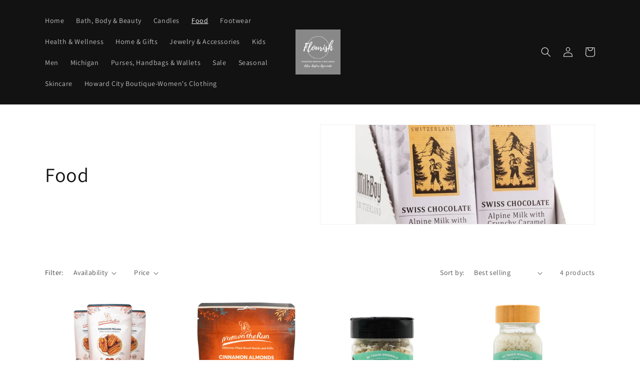

--- FILE ---
content_type: text/html; charset=utf-8
request_url: https://www.shopflourishhw.com/collections/food-candy
body_size: 29410
content:
<!doctype html>
<html class="no-js" lang="en">
  <head>
    <meta charset="utf-8">
    <meta http-equiv="X-UA-Compatible" content="IE=edge">
    <meta name="viewport" content="width=device-width,initial-scale=1">
    <meta name="theme-color" content="">
    <link rel="canonical" href="https://www.shopflourishhw.com/collections/food-candy">
    <link rel="preconnect" href="https://cdn.shopify.com" crossorigin><link rel="preconnect" href="https://fonts.shopifycdn.com" crossorigin><title>
      Food
 &ndash; Flourish Health &amp; Wellness Shop</title>

    

    

<meta property="og:site_name" content="Flourish Health &amp; Wellness Shop">
<meta property="og:url" content="https://www.shopflourishhw.com/collections/food-candy">
<meta property="og:title" content="Food">
<meta property="og:type" content="website">
<meta property="og:description" content="Online Boutique for Men, Women, Children, Health &amp; Wellness and Skincare needs. "><meta property="og:image" content="http://www.shopflourishhw.com/cdn/shop/collections/20221004-074549.jpg?v=1666545658">
  <meta property="og:image:secure_url" content="https://www.shopflourishhw.com/cdn/shop/collections/20221004-074549.jpg?v=1666545658">
  <meta property="og:image:width" content="884">
  <meta property="og:image:height" content="1260"><meta name="twitter:card" content="summary_large_image">
<meta name="twitter:title" content="Food">
<meta name="twitter:description" content="Online Boutique for Men, Women, Children, Health &amp; Wellness and Skincare needs. ">


    <script src="//www.shopflourishhw.com/cdn/shop/t/1/assets/global.js?v=149496944046504657681666042889" defer="defer"></script>
    <script>window.performance && window.performance.mark && window.performance.mark('shopify.content_for_header.start');</script><meta name="google-site-verification" content="U76Ag-hmgfJoO2CwnxVnWgMkjCzNxVpVA36OhzHCooU">
<meta name="facebook-domain-verification" content="jjycy5np4n5jyfbzapch1s2tn15pfn">
<meta id="shopify-digital-wallet" name="shopify-digital-wallet" content="/65830355249/digital_wallets/dialog">
<meta name="shopify-checkout-api-token" content="ef036a690fa5d02d7c94aa6bc0000a46">
<link rel="alternate" type="application/atom+xml" title="Feed" href="/collections/food-candy.atom" />
<link rel="alternate" type="application/json+oembed" href="https://www.shopflourishhw.com/collections/food-candy.oembed">
<script async="async" src="/checkouts/internal/preloads.js?locale=en-US"></script>
<link rel="preconnect" href="https://shop.app" crossorigin="anonymous">
<script async="async" src="https://shop.app/checkouts/internal/preloads.js?locale=en-US&shop_id=65830355249" crossorigin="anonymous"></script>
<script id="apple-pay-shop-capabilities" type="application/json">{"shopId":65830355249,"countryCode":"US","currencyCode":"USD","merchantCapabilities":["supports3DS"],"merchantId":"gid:\/\/shopify\/Shop\/65830355249","merchantName":"Flourish Health \u0026 Wellness Shop","requiredBillingContactFields":["postalAddress","email","phone"],"requiredShippingContactFields":["postalAddress","email","phone"],"shippingType":"shipping","supportedNetworks":["visa","masterCard","amex","discover","elo","jcb"],"total":{"type":"pending","label":"Flourish Health \u0026 Wellness Shop","amount":"1.00"},"shopifyPaymentsEnabled":true,"supportsSubscriptions":true}</script>
<script id="shopify-features" type="application/json">{"accessToken":"ef036a690fa5d02d7c94aa6bc0000a46","betas":["rich-media-storefront-analytics"],"domain":"www.shopflourishhw.com","predictiveSearch":true,"shopId":65830355249,"locale":"en"}</script>
<script>var Shopify = Shopify || {};
Shopify.shop = "flourish3.myshopify.com";
Shopify.locale = "en";
Shopify.currency = {"active":"USD","rate":"1.0"};
Shopify.country = "US";
Shopify.theme = {"name":"Dawn","id":134738575665,"schema_name":"Dawn","schema_version":"7.0.1","theme_store_id":887,"role":"main"};
Shopify.theme.handle = "null";
Shopify.theme.style = {"id":null,"handle":null};
Shopify.cdnHost = "www.shopflourishhw.com/cdn";
Shopify.routes = Shopify.routes || {};
Shopify.routes.root = "/";</script>
<script type="module">!function(o){(o.Shopify=o.Shopify||{}).modules=!0}(window);</script>
<script>!function(o){function n(){var o=[];function n(){o.push(Array.prototype.slice.apply(arguments))}return n.q=o,n}var t=o.Shopify=o.Shopify||{};t.loadFeatures=n(),t.autoloadFeatures=n()}(window);</script>
<script>
  window.ShopifyPay = window.ShopifyPay || {};
  window.ShopifyPay.apiHost = "shop.app\/pay";
  window.ShopifyPay.redirectState = null;
</script>
<script id="shop-js-analytics" type="application/json">{"pageType":"collection"}</script>
<script defer="defer" async type="module" src="//www.shopflourishhw.com/cdn/shopifycloud/shop-js/modules/v2/client.init-shop-cart-sync_BdyHc3Nr.en.esm.js"></script>
<script defer="defer" async type="module" src="//www.shopflourishhw.com/cdn/shopifycloud/shop-js/modules/v2/chunk.common_Daul8nwZ.esm.js"></script>
<script type="module">
  await import("//www.shopflourishhw.com/cdn/shopifycloud/shop-js/modules/v2/client.init-shop-cart-sync_BdyHc3Nr.en.esm.js");
await import("//www.shopflourishhw.com/cdn/shopifycloud/shop-js/modules/v2/chunk.common_Daul8nwZ.esm.js");

  window.Shopify.SignInWithShop?.initShopCartSync?.({"fedCMEnabled":true,"windoidEnabled":true});

</script>
<script>
  window.Shopify = window.Shopify || {};
  if (!window.Shopify.featureAssets) window.Shopify.featureAssets = {};
  window.Shopify.featureAssets['shop-js'] = {"shop-cart-sync":["modules/v2/client.shop-cart-sync_QYOiDySF.en.esm.js","modules/v2/chunk.common_Daul8nwZ.esm.js"],"init-fed-cm":["modules/v2/client.init-fed-cm_DchLp9rc.en.esm.js","modules/v2/chunk.common_Daul8nwZ.esm.js"],"shop-button":["modules/v2/client.shop-button_OV7bAJc5.en.esm.js","modules/v2/chunk.common_Daul8nwZ.esm.js"],"init-windoid":["modules/v2/client.init-windoid_DwxFKQ8e.en.esm.js","modules/v2/chunk.common_Daul8nwZ.esm.js"],"shop-cash-offers":["modules/v2/client.shop-cash-offers_DWtL6Bq3.en.esm.js","modules/v2/chunk.common_Daul8nwZ.esm.js","modules/v2/chunk.modal_CQq8HTM6.esm.js"],"shop-toast-manager":["modules/v2/client.shop-toast-manager_CX9r1SjA.en.esm.js","modules/v2/chunk.common_Daul8nwZ.esm.js"],"init-shop-email-lookup-coordinator":["modules/v2/client.init-shop-email-lookup-coordinator_UhKnw74l.en.esm.js","modules/v2/chunk.common_Daul8nwZ.esm.js"],"pay-button":["modules/v2/client.pay-button_DzxNnLDY.en.esm.js","modules/v2/chunk.common_Daul8nwZ.esm.js"],"avatar":["modules/v2/client.avatar_BTnouDA3.en.esm.js"],"init-shop-cart-sync":["modules/v2/client.init-shop-cart-sync_BdyHc3Nr.en.esm.js","modules/v2/chunk.common_Daul8nwZ.esm.js"],"shop-login-button":["modules/v2/client.shop-login-button_D8B466_1.en.esm.js","modules/v2/chunk.common_Daul8nwZ.esm.js","modules/v2/chunk.modal_CQq8HTM6.esm.js"],"init-customer-accounts-sign-up":["modules/v2/client.init-customer-accounts-sign-up_C8fpPm4i.en.esm.js","modules/v2/client.shop-login-button_D8B466_1.en.esm.js","modules/v2/chunk.common_Daul8nwZ.esm.js","modules/v2/chunk.modal_CQq8HTM6.esm.js"],"init-shop-for-new-customer-accounts":["modules/v2/client.init-shop-for-new-customer-accounts_CVTO0Ztu.en.esm.js","modules/v2/client.shop-login-button_D8B466_1.en.esm.js","modules/v2/chunk.common_Daul8nwZ.esm.js","modules/v2/chunk.modal_CQq8HTM6.esm.js"],"init-customer-accounts":["modules/v2/client.init-customer-accounts_dRgKMfrE.en.esm.js","modules/v2/client.shop-login-button_D8B466_1.en.esm.js","modules/v2/chunk.common_Daul8nwZ.esm.js","modules/v2/chunk.modal_CQq8HTM6.esm.js"],"shop-follow-button":["modules/v2/client.shop-follow-button_CkZpjEct.en.esm.js","modules/v2/chunk.common_Daul8nwZ.esm.js","modules/v2/chunk.modal_CQq8HTM6.esm.js"],"lead-capture":["modules/v2/client.lead-capture_BntHBhfp.en.esm.js","modules/v2/chunk.common_Daul8nwZ.esm.js","modules/v2/chunk.modal_CQq8HTM6.esm.js"],"checkout-modal":["modules/v2/client.checkout-modal_CfxcYbTm.en.esm.js","modules/v2/chunk.common_Daul8nwZ.esm.js","modules/v2/chunk.modal_CQq8HTM6.esm.js"],"shop-login":["modules/v2/client.shop-login_Da4GZ2H6.en.esm.js","modules/v2/chunk.common_Daul8nwZ.esm.js","modules/v2/chunk.modal_CQq8HTM6.esm.js"],"payment-terms":["modules/v2/client.payment-terms_MV4M3zvL.en.esm.js","modules/v2/chunk.common_Daul8nwZ.esm.js","modules/v2/chunk.modal_CQq8HTM6.esm.js"]};
</script>
<script id="__st">var __st={"a":65830355249,"offset":-18000,"reqid":"daabd6f5-336b-46f6-b48d-0adb7b107ab5-1768984209","pageurl":"www.shopflourishhw.com\/collections\/food-candy","u":"44a3a893e312","p":"collection","rtyp":"collection","rid":424747761969};</script>
<script>window.ShopifyPaypalV4VisibilityTracking = true;</script>
<script id="captcha-bootstrap">!function(){'use strict';const t='contact',e='account',n='new_comment',o=[[t,t],['blogs',n],['comments',n],[t,'customer']],c=[[e,'customer_login'],[e,'guest_login'],[e,'recover_customer_password'],[e,'create_customer']],r=t=>t.map((([t,e])=>`form[action*='/${t}']:not([data-nocaptcha='true']) input[name='form_type'][value='${e}']`)).join(','),a=t=>()=>t?[...document.querySelectorAll(t)].map((t=>t.form)):[];function s(){const t=[...o],e=r(t);return a(e)}const i='password',u='form_key',d=['recaptcha-v3-token','g-recaptcha-response','h-captcha-response',i],f=()=>{try{return window.sessionStorage}catch{return}},m='__shopify_v',_=t=>t.elements[u];function p(t,e,n=!1){try{const o=window.sessionStorage,c=JSON.parse(o.getItem(e)),{data:r}=function(t){const{data:e,action:n}=t;return t[m]||n?{data:e,action:n}:{data:t,action:n}}(c);for(const[e,n]of Object.entries(r))t.elements[e]&&(t.elements[e].value=n);n&&o.removeItem(e)}catch(o){console.error('form repopulation failed',{error:o})}}const l='form_type',E='cptcha';function T(t){t.dataset[E]=!0}const w=window,h=w.document,L='Shopify',v='ce_forms',y='captcha';let A=!1;((t,e)=>{const n=(g='f06e6c50-85a8-45c8-87d0-21a2b65856fe',I='https://cdn.shopify.com/shopifycloud/storefront-forms-hcaptcha/ce_storefront_forms_captcha_hcaptcha.v1.5.2.iife.js',D={infoText:'Protected by hCaptcha',privacyText:'Privacy',termsText:'Terms'},(t,e,n)=>{const o=w[L][v],c=o.bindForm;if(c)return c(t,g,e,D).then(n);var r;o.q.push([[t,g,e,D],n]),r=I,A||(h.body.append(Object.assign(h.createElement('script'),{id:'captcha-provider',async:!0,src:r})),A=!0)});var g,I,D;w[L]=w[L]||{},w[L][v]=w[L][v]||{},w[L][v].q=[],w[L][y]=w[L][y]||{},w[L][y].protect=function(t,e){n(t,void 0,e),T(t)},Object.freeze(w[L][y]),function(t,e,n,w,h,L){const[v,y,A,g]=function(t,e,n){const i=e?o:[],u=t?c:[],d=[...i,...u],f=r(d),m=r(i),_=r(d.filter((([t,e])=>n.includes(e))));return[a(f),a(m),a(_),s()]}(w,h,L),I=t=>{const e=t.target;return e instanceof HTMLFormElement?e:e&&e.form},D=t=>v().includes(t);t.addEventListener('submit',(t=>{const e=I(t);if(!e)return;const n=D(e)&&!e.dataset.hcaptchaBound&&!e.dataset.recaptchaBound,o=_(e),c=g().includes(e)&&(!o||!o.value);(n||c)&&t.preventDefault(),c&&!n&&(function(t){try{if(!f())return;!function(t){const e=f();if(!e)return;const n=_(t);if(!n)return;const o=n.value;o&&e.removeItem(o)}(t);const e=Array.from(Array(32),(()=>Math.random().toString(36)[2])).join('');!function(t,e){_(t)||t.append(Object.assign(document.createElement('input'),{type:'hidden',name:u})),t.elements[u].value=e}(t,e),function(t,e){const n=f();if(!n)return;const o=[...t.querySelectorAll(`input[type='${i}']`)].map((({name:t})=>t)),c=[...d,...o],r={};for(const[a,s]of new FormData(t).entries())c.includes(a)||(r[a]=s);n.setItem(e,JSON.stringify({[m]:1,action:t.action,data:r}))}(t,e)}catch(e){console.error('failed to persist form',e)}}(e),e.submit())}));const S=(t,e)=>{t&&!t.dataset[E]&&(n(t,e.some((e=>e===t))),T(t))};for(const o of['focusin','change'])t.addEventListener(o,(t=>{const e=I(t);D(e)&&S(e,y())}));const B=e.get('form_key'),M=e.get(l),P=B&&M;t.addEventListener('DOMContentLoaded',(()=>{const t=y();if(P)for(const e of t)e.elements[l].value===M&&p(e,B);[...new Set([...A(),...v().filter((t=>'true'===t.dataset.shopifyCaptcha))])].forEach((e=>S(e,t)))}))}(h,new URLSearchParams(w.location.search),n,t,e,['guest_login'])})(!0,!0)}();</script>
<script integrity="sha256-4kQ18oKyAcykRKYeNunJcIwy7WH5gtpwJnB7kiuLZ1E=" data-source-attribution="shopify.loadfeatures" defer="defer" src="//www.shopflourishhw.com/cdn/shopifycloud/storefront/assets/storefront/load_feature-a0a9edcb.js" crossorigin="anonymous"></script>
<script crossorigin="anonymous" defer="defer" src="//www.shopflourishhw.com/cdn/shopifycloud/storefront/assets/shopify_pay/storefront-65b4c6d7.js?v=20250812"></script>
<script data-source-attribution="shopify.dynamic_checkout.dynamic.init">var Shopify=Shopify||{};Shopify.PaymentButton=Shopify.PaymentButton||{isStorefrontPortableWallets:!0,init:function(){window.Shopify.PaymentButton.init=function(){};var t=document.createElement("script");t.src="https://www.shopflourishhw.com/cdn/shopifycloud/portable-wallets/latest/portable-wallets.en.js",t.type="module",document.head.appendChild(t)}};
</script>
<script data-source-attribution="shopify.dynamic_checkout.buyer_consent">
  function portableWalletsHideBuyerConsent(e){var t=document.getElementById("shopify-buyer-consent"),n=document.getElementById("shopify-subscription-policy-button");t&&n&&(t.classList.add("hidden"),t.setAttribute("aria-hidden","true"),n.removeEventListener("click",e))}function portableWalletsShowBuyerConsent(e){var t=document.getElementById("shopify-buyer-consent"),n=document.getElementById("shopify-subscription-policy-button");t&&n&&(t.classList.remove("hidden"),t.removeAttribute("aria-hidden"),n.addEventListener("click",e))}window.Shopify?.PaymentButton&&(window.Shopify.PaymentButton.hideBuyerConsent=portableWalletsHideBuyerConsent,window.Shopify.PaymentButton.showBuyerConsent=portableWalletsShowBuyerConsent);
</script>
<script data-source-attribution="shopify.dynamic_checkout.cart.bootstrap">document.addEventListener("DOMContentLoaded",(function(){function t(){return document.querySelector("shopify-accelerated-checkout-cart, shopify-accelerated-checkout")}if(t())Shopify.PaymentButton.init();else{new MutationObserver((function(e,n){t()&&(Shopify.PaymentButton.init(),n.disconnect())})).observe(document.body,{childList:!0,subtree:!0})}}));
</script>
<link id="shopify-accelerated-checkout-styles" rel="stylesheet" media="screen" href="https://www.shopflourishhw.com/cdn/shopifycloud/portable-wallets/latest/accelerated-checkout-backwards-compat.css" crossorigin="anonymous">
<style id="shopify-accelerated-checkout-cart">
        #shopify-buyer-consent {
  margin-top: 1em;
  display: inline-block;
  width: 100%;
}

#shopify-buyer-consent.hidden {
  display: none;
}

#shopify-subscription-policy-button {
  background: none;
  border: none;
  padding: 0;
  text-decoration: underline;
  font-size: inherit;
  cursor: pointer;
}

#shopify-subscription-policy-button::before {
  box-shadow: none;
}

      </style>
<script id="sections-script" data-sections="header,footer" defer="defer" src="//www.shopflourishhw.com/cdn/shop/t/1/compiled_assets/scripts.js?v=1035"></script>
<script>window.performance && window.performance.mark && window.performance.mark('shopify.content_for_header.end');</script>


    <style data-shopify>
      @font-face {
  font-family: Assistant;
  font-weight: 400;
  font-style: normal;
  font-display: swap;
  src: url("//www.shopflourishhw.com/cdn/fonts/assistant/assistant_n4.9120912a469cad1cc292572851508ca49d12e768.woff2") format("woff2"),
       url("//www.shopflourishhw.com/cdn/fonts/assistant/assistant_n4.6e9875ce64e0fefcd3f4446b7ec9036b3ddd2985.woff") format("woff");
}

      @font-face {
  font-family: Assistant;
  font-weight: 700;
  font-style: normal;
  font-display: swap;
  src: url("//www.shopflourishhw.com/cdn/fonts/assistant/assistant_n7.bf44452348ec8b8efa3aa3068825305886b1c83c.woff2") format("woff2"),
       url("//www.shopflourishhw.com/cdn/fonts/assistant/assistant_n7.0c887fee83f6b3bda822f1150b912c72da0f7b64.woff") format("woff");
}

      
      
      @font-face {
  font-family: Assistant;
  font-weight: 400;
  font-style: normal;
  font-display: swap;
  src: url("//www.shopflourishhw.com/cdn/fonts/assistant/assistant_n4.9120912a469cad1cc292572851508ca49d12e768.woff2") format("woff2"),
       url("//www.shopflourishhw.com/cdn/fonts/assistant/assistant_n4.6e9875ce64e0fefcd3f4446b7ec9036b3ddd2985.woff") format("woff");
}


      :root {
        --font-body-family: Assistant, sans-serif;
        --font-body-style: normal;
        --font-body-weight: 400;
        --font-body-weight-bold: 700;

        --font-heading-family: Assistant, sans-serif;
        --font-heading-style: normal;
        --font-heading-weight: 400;

        --font-body-scale: 1.0;
        --font-heading-scale: 1.0;

        --color-base-text: 18, 18, 18;
        --color-shadow: 18, 18, 18;
        --color-base-background-1: 255, 255, 255;
        --color-base-background-2: 243, 243, 243;
        --color-base-solid-button-labels: 255, 255, 255;
        --color-base-outline-button-labels: 18, 18, 18;
        --color-base-accent-1: 18, 18, 18;
        --color-base-accent-2: 51, 79, 180;
        --payment-terms-background-color: #ffffff;

        --gradient-base-background-1: #ffffff;
        --gradient-base-background-2: #f3f3f3;
        --gradient-base-accent-1: #121212;
        --gradient-base-accent-2: #334fb4;

        --media-padding: px;
        --media-border-opacity: 0.05;
        --media-border-width: 1px;
        --media-radius: 0px;
        --media-shadow-opacity: 0.0;
        --media-shadow-horizontal-offset: 0px;
        --media-shadow-vertical-offset: 4px;
        --media-shadow-blur-radius: 5px;
        --media-shadow-visible: 0;

        --page-width: 120rem;
        --page-width-margin: 0rem;

        --product-card-image-padding: 0.0rem;
        --product-card-corner-radius: 0.0rem;
        --product-card-text-alignment: left;
        --product-card-border-width: 0.0rem;
        --product-card-border-opacity: 0.1;
        --product-card-shadow-opacity: 0.0;
        --product-card-shadow-visible: 0;
        --product-card-shadow-horizontal-offset: 0.0rem;
        --product-card-shadow-vertical-offset: 0.4rem;
        --product-card-shadow-blur-radius: 0.5rem;

        --collection-card-image-padding: 0.0rem;
        --collection-card-corner-radius: 0.0rem;
        --collection-card-text-alignment: left;
        --collection-card-border-width: 0.0rem;
        --collection-card-border-opacity: 0.1;
        --collection-card-shadow-opacity: 0.0;
        --collection-card-shadow-visible: 0;
        --collection-card-shadow-horizontal-offset: 0.0rem;
        --collection-card-shadow-vertical-offset: 0.4rem;
        --collection-card-shadow-blur-radius: 0.5rem;

        --blog-card-image-padding: 0.0rem;
        --blog-card-corner-radius: 0.0rem;
        --blog-card-text-alignment: left;
        --blog-card-border-width: 0.0rem;
        --blog-card-border-opacity: 0.1;
        --blog-card-shadow-opacity: 0.0;
        --blog-card-shadow-visible: 0;
        --blog-card-shadow-horizontal-offset: 0.0rem;
        --blog-card-shadow-vertical-offset: 0.4rem;
        --blog-card-shadow-blur-radius: 0.5rem;

        --badge-corner-radius: 4.0rem;

        --popup-border-width: 1px;
        --popup-border-opacity: 0.1;
        --popup-corner-radius: 0px;
        --popup-shadow-opacity: 0.0;
        --popup-shadow-horizontal-offset: 0px;
        --popup-shadow-vertical-offset: 4px;
        --popup-shadow-blur-radius: 5px;

        --drawer-border-width: 3px;
        --drawer-border-opacity: 0.1;
        --drawer-shadow-opacity: 0.0;
        --drawer-shadow-horizontal-offset: 0px;
        --drawer-shadow-vertical-offset: 4px;
        --drawer-shadow-blur-radius: 5px;

        --spacing-sections-desktop: 0px;
        --spacing-sections-mobile: 0px;

        --grid-desktop-vertical-spacing: 8px;
        --grid-desktop-horizontal-spacing: 8px;
        --grid-mobile-vertical-spacing: 4px;
        --grid-mobile-horizontal-spacing: 4px;

        --text-boxes-border-opacity: 0.1;
        --text-boxes-border-width: 0px;
        --text-boxes-radius: 0px;
        --text-boxes-shadow-opacity: 0.0;
        --text-boxes-shadow-visible: 0;
        --text-boxes-shadow-horizontal-offset: 0px;
        --text-boxes-shadow-vertical-offset: 4px;
        --text-boxes-shadow-blur-radius: 5px;

        --buttons-radius: 0px;
        --buttons-radius-outset: 0px;
        --buttons-border-width: 1px;
        --buttons-border-opacity: 1.0;
        --buttons-shadow-opacity: 0.0;
        --buttons-shadow-visible: 0;
        --buttons-shadow-horizontal-offset: -8px;
        --buttons-shadow-vertical-offset: -2px;
        --buttons-shadow-blur-radius: 5px;
        --buttons-border-offset: 0px;

        --inputs-radius: 0px;
        --inputs-border-width: 1px;
        --inputs-border-opacity: 0.55;
        --inputs-shadow-opacity: 0.0;
        --inputs-shadow-horizontal-offset: 0px;
        --inputs-margin-offset: 0px;
        --inputs-shadow-vertical-offset: 4px;
        --inputs-shadow-blur-radius: 5px;
        --inputs-radius-outset: 0px;

        --variant-pills-radius: 40px;
        --variant-pills-border-width: 1px;
        --variant-pills-border-opacity: 0.55;
        --variant-pills-shadow-opacity: 0.0;
        --variant-pills-shadow-horizontal-offset: 0px;
        --variant-pills-shadow-vertical-offset: 4px;
        --variant-pills-shadow-blur-radius: 5px;
      }

      *,
      *::before,
      *::after {
        box-sizing: inherit;
      }

      html {
        box-sizing: border-box;
        font-size: calc(var(--font-body-scale) * 62.5%);
        height: 100%;
      }

      body {
        display: grid;
        grid-template-rows: auto auto 1fr auto;
        grid-template-columns: 100%;
        min-height: 100%;
        margin: 0;
        font-size: 1.5rem;
        letter-spacing: 0.06rem;
        line-height: calc(1 + 0.8 / var(--font-body-scale));
        font-family: var(--font-body-family);
        font-style: var(--font-body-style);
        font-weight: var(--font-body-weight);
      }

      @media screen and (min-width: 750px) {
        body {
          font-size: 1.6rem;
        }
      }
    </style>

    <link href="//www.shopflourishhw.com/cdn/shop/t/1/assets/base.css?v=88290808517547527771666042907" rel="stylesheet" type="text/css" media="all" />
<link rel="preload" as="font" href="//www.shopflourishhw.com/cdn/fonts/assistant/assistant_n4.9120912a469cad1cc292572851508ca49d12e768.woff2" type="font/woff2" crossorigin><link rel="preload" as="font" href="//www.shopflourishhw.com/cdn/fonts/assistant/assistant_n4.9120912a469cad1cc292572851508ca49d12e768.woff2" type="font/woff2" crossorigin><script>document.documentElement.className = document.documentElement.className.replace('no-js', 'js');
    if (Shopify.designMode) {
      document.documentElement.classList.add('shopify-design-mode');
    }
    </script>
  <link href="https://monorail-edge.shopifysvc.com" rel="dns-prefetch">
<script>(function(){if ("sendBeacon" in navigator && "performance" in window) {try {var session_token_from_headers = performance.getEntriesByType('navigation')[0].serverTiming.find(x => x.name == '_s').description;} catch {var session_token_from_headers = undefined;}var session_cookie_matches = document.cookie.match(/_shopify_s=([^;]*)/);var session_token_from_cookie = session_cookie_matches && session_cookie_matches.length === 2 ? session_cookie_matches[1] : "";var session_token = session_token_from_headers || session_token_from_cookie || "";function handle_abandonment_event(e) {var entries = performance.getEntries().filter(function(entry) {return /monorail-edge.shopifysvc.com/.test(entry.name);});if (!window.abandonment_tracked && entries.length === 0) {window.abandonment_tracked = true;var currentMs = Date.now();var navigation_start = performance.timing.navigationStart;var payload = {shop_id: 65830355249,url: window.location.href,navigation_start,duration: currentMs - navigation_start,session_token,page_type: "collection"};window.navigator.sendBeacon("https://monorail-edge.shopifysvc.com/v1/produce", JSON.stringify({schema_id: "online_store_buyer_site_abandonment/1.1",payload: payload,metadata: {event_created_at_ms: currentMs,event_sent_at_ms: currentMs}}));}}window.addEventListener('pagehide', handle_abandonment_event);}}());</script>
<script id="web-pixels-manager-setup">(function e(e,d,r,n,o){if(void 0===o&&(o={}),!Boolean(null===(a=null===(i=window.Shopify)||void 0===i?void 0:i.analytics)||void 0===a?void 0:a.replayQueue)){var i,a;window.Shopify=window.Shopify||{};var t=window.Shopify;t.analytics=t.analytics||{};var s=t.analytics;s.replayQueue=[],s.publish=function(e,d,r){return s.replayQueue.push([e,d,r]),!0};try{self.performance.mark("wpm:start")}catch(e){}var l=function(){var e={modern:/Edge?\/(1{2}[4-9]|1[2-9]\d|[2-9]\d{2}|\d{4,})\.\d+(\.\d+|)|Firefox\/(1{2}[4-9]|1[2-9]\d|[2-9]\d{2}|\d{4,})\.\d+(\.\d+|)|Chrom(ium|e)\/(9{2}|\d{3,})\.\d+(\.\d+|)|(Maci|X1{2}).+ Version\/(15\.\d+|(1[6-9]|[2-9]\d|\d{3,})\.\d+)([,.]\d+|)( \(\w+\)|)( Mobile\/\w+|) Safari\/|Chrome.+OPR\/(9{2}|\d{3,})\.\d+\.\d+|(CPU[ +]OS|iPhone[ +]OS|CPU[ +]iPhone|CPU IPhone OS|CPU iPad OS)[ +]+(15[._]\d+|(1[6-9]|[2-9]\d|\d{3,})[._]\d+)([._]\d+|)|Android:?[ /-](13[3-9]|1[4-9]\d|[2-9]\d{2}|\d{4,})(\.\d+|)(\.\d+|)|Android.+Firefox\/(13[5-9]|1[4-9]\d|[2-9]\d{2}|\d{4,})\.\d+(\.\d+|)|Android.+Chrom(ium|e)\/(13[3-9]|1[4-9]\d|[2-9]\d{2}|\d{4,})\.\d+(\.\d+|)|SamsungBrowser\/([2-9]\d|\d{3,})\.\d+/,legacy:/Edge?\/(1[6-9]|[2-9]\d|\d{3,})\.\d+(\.\d+|)|Firefox\/(5[4-9]|[6-9]\d|\d{3,})\.\d+(\.\d+|)|Chrom(ium|e)\/(5[1-9]|[6-9]\d|\d{3,})\.\d+(\.\d+|)([\d.]+$|.*Safari\/(?![\d.]+ Edge\/[\d.]+$))|(Maci|X1{2}).+ Version\/(10\.\d+|(1[1-9]|[2-9]\d|\d{3,})\.\d+)([,.]\d+|)( \(\w+\)|)( Mobile\/\w+|) Safari\/|Chrome.+OPR\/(3[89]|[4-9]\d|\d{3,})\.\d+\.\d+|(CPU[ +]OS|iPhone[ +]OS|CPU[ +]iPhone|CPU IPhone OS|CPU iPad OS)[ +]+(10[._]\d+|(1[1-9]|[2-9]\d|\d{3,})[._]\d+)([._]\d+|)|Android:?[ /-](13[3-9]|1[4-9]\d|[2-9]\d{2}|\d{4,})(\.\d+|)(\.\d+|)|Mobile Safari.+OPR\/([89]\d|\d{3,})\.\d+\.\d+|Android.+Firefox\/(13[5-9]|1[4-9]\d|[2-9]\d{2}|\d{4,})\.\d+(\.\d+|)|Android.+Chrom(ium|e)\/(13[3-9]|1[4-9]\d|[2-9]\d{2}|\d{4,})\.\d+(\.\d+|)|Android.+(UC? ?Browser|UCWEB|U3)[ /]?(15\.([5-9]|\d{2,})|(1[6-9]|[2-9]\d|\d{3,})\.\d+)\.\d+|SamsungBrowser\/(5\.\d+|([6-9]|\d{2,})\.\d+)|Android.+MQ{2}Browser\/(14(\.(9|\d{2,})|)|(1[5-9]|[2-9]\d|\d{3,})(\.\d+|))(\.\d+|)|K[Aa][Ii]OS\/(3\.\d+|([4-9]|\d{2,})\.\d+)(\.\d+|)/},d=e.modern,r=e.legacy,n=navigator.userAgent;return n.match(d)?"modern":n.match(r)?"legacy":"unknown"}(),u="modern"===l?"modern":"legacy",c=(null!=n?n:{modern:"",legacy:""})[u],f=function(e){return[e.baseUrl,"/wpm","/b",e.hashVersion,"modern"===e.buildTarget?"m":"l",".js"].join("")}({baseUrl:d,hashVersion:r,buildTarget:u}),m=function(e){var d=e.version,r=e.bundleTarget,n=e.surface,o=e.pageUrl,i=e.monorailEndpoint;return{emit:function(e){var a=e.status,t=e.errorMsg,s=(new Date).getTime(),l=JSON.stringify({metadata:{event_sent_at_ms:s},events:[{schema_id:"web_pixels_manager_load/3.1",payload:{version:d,bundle_target:r,page_url:o,status:a,surface:n,error_msg:t},metadata:{event_created_at_ms:s}}]});if(!i)return console&&console.warn&&console.warn("[Web Pixels Manager] No Monorail endpoint provided, skipping logging."),!1;try{return self.navigator.sendBeacon.bind(self.navigator)(i,l)}catch(e){}var u=new XMLHttpRequest;try{return u.open("POST",i,!0),u.setRequestHeader("Content-Type","text/plain"),u.send(l),!0}catch(e){return console&&console.warn&&console.warn("[Web Pixels Manager] Got an unhandled error while logging to Monorail."),!1}}}}({version:r,bundleTarget:l,surface:e.surface,pageUrl:self.location.href,monorailEndpoint:e.monorailEndpoint});try{o.browserTarget=l,function(e){var d=e.src,r=e.async,n=void 0===r||r,o=e.onload,i=e.onerror,a=e.sri,t=e.scriptDataAttributes,s=void 0===t?{}:t,l=document.createElement("script"),u=document.querySelector("head"),c=document.querySelector("body");if(l.async=n,l.src=d,a&&(l.integrity=a,l.crossOrigin="anonymous"),s)for(var f in s)if(Object.prototype.hasOwnProperty.call(s,f))try{l.dataset[f]=s[f]}catch(e){}if(o&&l.addEventListener("load",o),i&&l.addEventListener("error",i),u)u.appendChild(l);else{if(!c)throw new Error("Did not find a head or body element to append the script");c.appendChild(l)}}({src:f,async:!0,onload:function(){if(!function(){var e,d;return Boolean(null===(d=null===(e=window.Shopify)||void 0===e?void 0:e.analytics)||void 0===d?void 0:d.initialized)}()){var d=window.webPixelsManager.init(e)||void 0;if(d){var r=window.Shopify.analytics;r.replayQueue.forEach((function(e){var r=e[0],n=e[1],o=e[2];d.publishCustomEvent(r,n,o)})),r.replayQueue=[],r.publish=d.publishCustomEvent,r.visitor=d.visitor,r.initialized=!0}}},onerror:function(){return m.emit({status:"failed",errorMsg:"".concat(f," has failed to load")})},sri:function(e){var d=/^sha384-[A-Za-z0-9+/=]+$/;return"string"==typeof e&&d.test(e)}(c)?c:"",scriptDataAttributes:o}),m.emit({status:"loading"})}catch(e){m.emit({status:"failed",errorMsg:(null==e?void 0:e.message)||"Unknown error"})}}})({shopId: 65830355249,storefrontBaseUrl: "https://www.shopflourishhw.com",extensionsBaseUrl: "https://extensions.shopifycdn.com/cdn/shopifycloud/web-pixels-manager",monorailEndpoint: "https://monorail-edge.shopifysvc.com/unstable/produce_batch",surface: "storefront-renderer",enabledBetaFlags: ["2dca8a86"],webPixelsConfigList: [{"id":"1753481521","configuration":"{\"pixelCode\":\"D2QDITBC77UEPCPIEC3G\"}","eventPayloadVersion":"v1","runtimeContext":"STRICT","scriptVersion":"22e92c2ad45662f435e4801458fb78cc","type":"APP","apiClientId":4383523,"privacyPurposes":["ANALYTICS","MARKETING","SALE_OF_DATA"],"dataSharingAdjustments":{"protectedCustomerApprovalScopes":["read_customer_address","read_customer_email","read_customer_name","read_customer_personal_data","read_customer_phone"]}},{"id":"871989553","configuration":"{\"config\":\"{\\\"pixel_id\\\":\\\"GT-MJJZ5PB\\\",\\\"target_country\\\":\\\"US\\\",\\\"gtag_events\\\":[{\\\"type\\\":\\\"purchase\\\",\\\"action_label\\\":\\\"MC-V9BCFBPW68\\\"},{\\\"type\\\":\\\"page_view\\\",\\\"action_label\\\":\\\"MC-V9BCFBPW68\\\"},{\\\"type\\\":\\\"view_item\\\",\\\"action_label\\\":\\\"MC-V9BCFBPW68\\\"}],\\\"enable_monitoring_mode\\\":false}\"}","eventPayloadVersion":"v1","runtimeContext":"OPEN","scriptVersion":"b2a88bafab3e21179ed38636efcd8a93","type":"APP","apiClientId":1780363,"privacyPurposes":[],"dataSharingAdjustments":{"protectedCustomerApprovalScopes":["read_customer_address","read_customer_email","read_customer_name","read_customer_personal_data","read_customer_phone"]}},{"id":"317325617","configuration":"{\"pixel_id\":\"961555625211085\",\"pixel_type\":\"facebook_pixel\",\"metaapp_system_user_token\":\"-\"}","eventPayloadVersion":"v1","runtimeContext":"OPEN","scriptVersion":"ca16bc87fe92b6042fbaa3acc2fbdaa6","type":"APP","apiClientId":2329312,"privacyPurposes":["ANALYTICS","MARKETING","SALE_OF_DATA"],"dataSharingAdjustments":{"protectedCustomerApprovalScopes":["read_customer_address","read_customer_email","read_customer_name","read_customer_personal_data","read_customer_phone"]}},{"id":"shopify-app-pixel","configuration":"{}","eventPayloadVersion":"v1","runtimeContext":"STRICT","scriptVersion":"0450","apiClientId":"shopify-pixel","type":"APP","privacyPurposes":["ANALYTICS","MARKETING"]},{"id":"shopify-custom-pixel","eventPayloadVersion":"v1","runtimeContext":"LAX","scriptVersion":"0450","apiClientId":"shopify-pixel","type":"CUSTOM","privacyPurposes":["ANALYTICS","MARKETING"]}],isMerchantRequest: false,initData: {"shop":{"name":"Flourish Health \u0026 Wellness Shop","paymentSettings":{"currencyCode":"USD"},"myshopifyDomain":"flourish3.myshopify.com","countryCode":"US","storefrontUrl":"https:\/\/www.shopflourishhw.com"},"customer":null,"cart":null,"checkout":null,"productVariants":[],"purchasingCompany":null},},"https://www.shopflourishhw.com/cdn","fcfee988w5aeb613cpc8e4bc33m6693e112",{"modern":"","legacy":""},{"shopId":"65830355249","storefrontBaseUrl":"https:\/\/www.shopflourishhw.com","extensionBaseUrl":"https:\/\/extensions.shopifycdn.com\/cdn\/shopifycloud\/web-pixels-manager","surface":"storefront-renderer","enabledBetaFlags":"[\"2dca8a86\"]","isMerchantRequest":"false","hashVersion":"fcfee988w5aeb613cpc8e4bc33m6693e112","publish":"custom","events":"[[\"page_viewed\",{}],[\"collection_viewed\",{\"collection\":{\"id\":\"424747761969\",\"title\":\"Food\",\"productVariants\":[{\"price\":{\"amount\":6.49,\"currencyCode\":\"USD\"},\"product\":{\"title\":\"Cinnamon Pecans\",\"vendor\":\"Nuts On The Run\",\"id\":\"8555178492209\",\"untranslatedTitle\":\"Cinnamon Pecans\",\"url\":\"\/products\/nuts-on-the-run-cinnamon-pecans\",\"type\":\"nuts\"},\"id\":\"45637791580465\",\"image\":{\"src\":\"\/\/www.shopflourishhw.com\/cdn\/shop\/products\/f397099ebaeb6b1a942b52e0f134fc9459da710f33ee0e309d71d45736db44a1.jpg?v=1687514169\"},\"sku\":\"616245\",\"title\":\"Default Title\",\"untranslatedTitle\":\"Default Title\"},{\"price\":{\"amount\":6.49,\"currencyCode\":\"USD\"},\"product\":{\"title\":\"Cinnamon Almonds with Pure Vanilla\",\"vendor\":\"Nuts On The Run\",\"id\":\"10326404038961\",\"untranslatedTitle\":\"Cinnamon Almonds with Pure Vanilla\",\"url\":\"\/products\/cinnamon-almonds-with-pure-vanilla\",\"type\":\"Almonds\"},\"id\":\"51487244550449\",\"image\":{\"src\":\"\/\/www.shopflourishhw.com\/cdn\/shop\/files\/f495f7dbc013a9c7d736d0c7602ca823821c7876171d93111b2763bc10f80469.png?v=1750116121\"},\"sku\":\"477097\",\"title\":\"Default Title\",\"untranslatedTitle\":\"Default Title\"},{\"price\":{\"amount\":10.99,\"currencyCode\":\"USD\"},\"product\":{\"title\":\"Celtic Sea Salt, 8 oz Shaker of Coarse Light Grey Celt Salt\",\"vendor\":\"Celt Salt By Nature's Pantry\",\"id\":\"10219272765745\",\"untranslatedTitle\":\"Celtic Sea Salt, 8 oz Shaker of Coarse Light Grey Celt Salt\",\"url\":\"\/products\/celtic-sea-salt-8-oz-shaker-of-coarse-light-grey-celt-salt\",\"type\":\"Celtic salt\"},\"id\":\"51009908343089\",\"image\":{\"src\":\"\/\/www.shopflourishhw.com\/cdn\/shop\/files\/616674cc60f6641e76f5445660b990791cadb518f605083d6d5c2fa1f84a083d.jpg?v=1742588016\"},\"sku\":\"CSHKR\",\"title\":\"Default Title\",\"untranslatedTitle\":\"Default Title\"},{\"price\":{\"amount\":11.99,\"currencyCode\":\"USD\"},\"product\":{\"title\":\"Celtic Sea Salt, Coarse Light Grey 5.5 oz Glass Shaker\",\"vendor\":\"Celt Salt By Nature's Pantr\",\"id\":\"10219272831281\",\"untranslatedTitle\":\"Celtic Sea Salt, Coarse Light Grey 5.5 oz Glass Shaker\",\"url\":\"\/products\/celtic-sea-salt-coarse-light-grey-5-5-oz-glass-shaker\",\"type\":\"Celtic salt\"},\"id\":\"51009908539697\",\"image\":{\"src\":\"\/\/www.shopflourishhw.com\/cdn\/shop\/files\/70550f474b6f9dc9cf21b7ab5ddd6285a9e3b3771930a31360dda26b700e1d37.jpg?v=1742588018\"},\"sku\":\"CGS\",\"title\":\"Default Title\",\"untranslatedTitle\":\"Default Title\"}]}}]]"});</script><script>
  window.ShopifyAnalytics = window.ShopifyAnalytics || {};
  window.ShopifyAnalytics.meta = window.ShopifyAnalytics.meta || {};
  window.ShopifyAnalytics.meta.currency = 'USD';
  var meta = {"products":[{"id":8555178492209,"gid":"gid:\/\/shopify\/Product\/8555178492209","vendor":"Nuts On The Run","type":"nuts","handle":"nuts-on-the-run-cinnamon-pecans","variants":[{"id":45637791580465,"price":649,"name":"Cinnamon Pecans","public_title":null,"sku":"616245"}],"remote":false},{"id":10326404038961,"gid":"gid:\/\/shopify\/Product\/10326404038961","vendor":"Nuts On The Run","type":"Almonds","handle":"cinnamon-almonds-with-pure-vanilla","variants":[{"id":51487244550449,"price":649,"name":"Cinnamon Almonds with Pure Vanilla","public_title":null,"sku":"477097"}],"remote":false},{"id":10219272765745,"gid":"gid:\/\/shopify\/Product\/10219272765745","vendor":"Celt Salt By Nature's Pantry","type":"Celtic salt","handle":"celtic-sea-salt-8-oz-shaker-of-coarse-light-grey-celt-salt","variants":[{"id":51009908343089,"price":1099,"name":"Celtic Sea Salt, 8 oz Shaker of Coarse Light Grey Celt Salt","public_title":null,"sku":"CSHKR"}],"remote":false},{"id":10219272831281,"gid":"gid:\/\/shopify\/Product\/10219272831281","vendor":"Celt Salt By Nature's Pantr","type":"Celtic salt","handle":"celtic-sea-salt-coarse-light-grey-5-5-oz-glass-shaker","variants":[{"id":51009908539697,"price":1199,"name":"Celtic Sea Salt, Coarse Light Grey 5.5 oz Glass Shaker","public_title":null,"sku":"CGS"}],"remote":false}],"page":{"pageType":"collection","resourceType":"collection","resourceId":424747761969,"requestId":"daabd6f5-336b-46f6-b48d-0adb7b107ab5-1768984209"}};
  for (var attr in meta) {
    window.ShopifyAnalytics.meta[attr] = meta[attr];
  }
</script>
<script class="analytics">
  (function () {
    var customDocumentWrite = function(content) {
      var jquery = null;

      if (window.jQuery) {
        jquery = window.jQuery;
      } else if (window.Checkout && window.Checkout.$) {
        jquery = window.Checkout.$;
      }

      if (jquery) {
        jquery('body').append(content);
      }
    };

    var hasLoggedConversion = function(token) {
      if (token) {
        return document.cookie.indexOf('loggedConversion=' + token) !== -1;
      }
      return false;
    }

    var setCookieIfConversion = function(token) {
      if (token) {
        var twoMonthsFromNow = new Date(Date.now());
        twoMonthsFromNow.setMonth(twoMonthsFromNow.getMonth() + 2);

        document.cookie = 'loggedConversion=' + token + '; expires=' + twoMonthsFromNow;
      }
    }

    var trekkie = window.ShopifyAnalytics.lib = window.trekkie = window.trekkie || [];
    if (trekkie.integrations) {
      return;
    }
    trekkie.methods = [
      'identify',
      'page',
      'ready',
      'track',
      'trackForm',
      'trackLink'
    ];
    trekkie.factory = function(method) {
      return function() {
        var args = Array.prototype.slice.call(arguments);
        args.unshift(method);
        trekkie.push(args);
        return trekkie;
      };
    };
    for (var i = 0; i < trekkie.methods.length; i++) {
      var key = trekkie.methods[i];
      trekkie[key] = trekkie.factory(key);
    }
    trekkie.load = function(config) {
      trekkie.config = config || {};
      trekkie.config.initialDocumentCookie = document.cookie;
      var first = document.getElementsByTagName('script')[0];
      var script = document.createElement('script');
      script.type = 'text/javascript';
      script.onerror = function(e) {
        var scriptFallback = document.createElement('script');
        scriptFallback.type = 'text/javascript';
        scriptFallback.onerror = function(error) {
                var Monorail = {
      produce: function produce(monorailDomain, schemaId, payload) {
        var currentMs = new Date().getTime();
        var event = {
          schema_id: schemaId,
          payload: payload,
          metadata: {
            event_created_at_ms: currentMs,
            event_sent_at_ms: currentMs
          }
        };
        return Monorail.sendRequest("https://" + monorailDomain + "/v1/produce", JSON.stringify(event));
      },
      sendRequest: function sendRequest(endpointUrl, payload) {
        // Try the sendBeacon API
        if (window && window.navigator && typeof window.navigator.sendBeacon === 'function' && typeof window.Blob === 'function' && !Monorail.isIos12()) {
          var blobData = new window.Blob([payload], {
            type: 'text/plain'
          });

          if (window.navigator.sendBeacon(endpointUrl, blobData)) {
            return true;
          } // sendBeacon was not successful

        } // XHR beacon

        var xhr = new XMLHttpRequest();

        try {
          xhr.open('POST', endpointUrl);
          xhr.setRequestHeader('Content-Type', 'text/plain');
          xhr.send(payload);
        } catch (e) {
          console.log(e);
        }

        return false;
      },
      isIos12: function isIos12() {
        return window.navigator.userAgent.lastIndexOf('iPhone; CPU iPhone OS 12_') !== -1 || window.navigator.userAgent.lastIndexOf('iPad; CPU OS 12_') !== -1;
      }
    };
    Monorail.produce('monorail-edge.shopifysvc.com',
      'trekkie_storefront_load_errors/1.1',
      {shop_id: 65830355249,
      theme_id: 134738575665,
      app_name: "storefront",
      context_url: window.location.href,
      source_url: "//www.shopflourishhw.com/cdn/s/trekkie.storefront.cd680fe47e6c39ca5d5df5f0a32d569bc48c0f27.min.js"});

        };
        scriptFallback.async = true;
        scriptFallback.src = '//www.shopflourishhw.com/cdn/s/trekkie.storefront.cd680fe47e6c39ca5d5df5f0a32d569bc48c0f27.min.js';
        first.parentNode.insertBefore(scriptFallback, first);
      };
      script.async = true;
      script.src = '//www.shopflourishhw.com/cdn/s/trekkie.storefront.cd680fe47e6c39ca5d5df5f0a32d569bc48c0f27.min.js';
      first.parentNode.insertBefore(script, first);
    };
    trekkie.load(
      {"Trekkie":{"appName":"storefront","development":false,"defaultAttributes":{"shopId":65830355249,"isMerchantRequest":null,"themeId":134738575665,"themeCityHash":"2177949784771466556","contentLanguage":"en","currency":"USD","eventMetadataId":"3405d001-aaf1-4cb4-a975-9a3745eb0881"},"isServerSideCookieWritingEnabled":true,"monorailRegion":"shop_domain","enabledBetaFlags":["65f19447"]},"Session Attribution":{},"S2S":{"facebookCapiEnabled":true,"source":"trekkie-storefront-renderer","apiClientId":580111}}
    );

    var loaded = false;
    trekkie.ready(function() {
      if (loaded) return;
      loaded = true;

      window.ShopifyAnalytics.lib = window.trekkie;

      var originalDocumentWrite = document.write;
      document.write = customDocumentWrite;
      try { window.ShopifyAnalytics.merchantGoogleAnalytics.call(this); } catch(error) {};
      document.write = originalDocumentWrite;

      window.ShopifyAnalytics.lib.page(null,{"pageType":"collection","resourceType":"collection","resourceId":424747761969,"requestId":"daabd6f5-336b-46f6-b48d-0adb7b107ab5-1768984209","shopifyEmitted":true});

      var match = window.location.pathname.match(/checkouts\/(.+)\/(thank_you|post_purchase)/)
      var token = match? match[1]: undefined;
      if (!hasLoggedConversion(token)) {
        setCookieIfConversion(token);
        window.ShopifyAnalytics.lib.track("Viewed Product Category",{"currency":"USD","category":"Collection: food-candy","collectionName":"food-candy","collectionId":424747761969,"nonInteraction":true},undefined,undefined,{"shopifyEmitted":true});
      }
    });


        var eventsListenerScript = document.createElement('script');
        eventsListenerScript.async = true;
        eventsListenerScript.src = "//www.shopflourishhw.com/cdn/shopifycloud/storefront/assets/shop_events_listener-3da45d37.js";
        document.getElementsByTagName('head')[0].appendChild(eventsListenerScript);

})();</script>
<script
  defer
  src="https://www.shopflourishhw.com/cdn/shopifycloud/perf-kit/shopify-perf-kit-3.0.4.min.js"
  data-application="storefront-renderer"
  data-shop-id="65830355249"
  data-render-region="gcp-us-central1"
  data-page-type="collection"
  data-theme-instance-id="134738575665"
  data-theme-name="Dawn"
  data-theme-version="7.0.1"
  data-monorail-region="shop_domain"
  data-resource-timing-sampling-rate="10"
  data-shs="true"
  data-shs-beacon="true"
  data-shs-export-with-fetch="true"
  data-shs-logs-sample-rate="1"
  data-shs-beacon-endpoint="https://www.shopflourishhw.com/api/collect"
></script>
</head>

  <body class="gradient">
    <a class="skip-to-content-link button visually-hidden" href="#MainContent">
      Skip to content
    </a><div id="shopify-section-announcement-bar" class="shopify-section"><div class="announcement-bar color-accent-1 gradient" role="region" aria-label="Announcement" ></div>
</div>
    <div id="shopify-section-header" class="shopify-section section-header"><link rel="stylesheet" href="//www.shopflourishhw.com/cdn/shop/t/1/assets/component-list-menu.css?v=151968516119678728991666042895" media="print" onload="this.media='all'">
<link rel="stylesheet" href="//www.shopflourishhw.com/cdn/shop/t/1/assets/component-search.css?v=96455689198851321781666042877" media="print" onload="this.media='all'">
<link rel="stylesheet" href="//www.shopflourishhw.com/cdn/shop/t/1/assets/component-menu-drawer.css?v=182311192829367774911666042881" media="print" onload="this.media='all'">
<link rel="stylesheet" href="//www.shopflourishhw.com/cdn/shop/t/1/assets/component-cart-notification.css?v=183358051719344305851666042874" media="print" onload="this.media='all'">
<link rel="stylesheet" href="//www.shopflourishhw.com/cdn/shop/t/1/assets/component-cart-items.css?v=23917223812499722491666042908" media="print" onload="this.media='all'"><noscript><link href="//www.shopflourishhw.com/cdn/shop/t/1/assets/component-list-menu.css?v=151968516119678728991666042895" rel="stylesheet" type="text/css" media="all" /></noscript>
<noscript><link href="//www.shopflourishhw.com/cdn/shop/t/1/assets/component-search.css?v=96455689198851321781666042877" rel="stylesheet" type="text/css" media="all" /></noscript>
<noscript><link href="//www.shopflourishhw.com/cdn/shop/t/1/assets/component-menu-drawer.css?v=182311192829367774911666042881" rel="stylesheet" type="text/css" media="all" /></noscript>
<noscript><link href="//www.shopflourishhw.com/cdn/shop/t/1/assets/component-cart-notification.css?v=183358051719344305851666042874" rel="stylesheet" type="text/css" media="all" /></noscript>
<noscript><link href="//www.shopflourishhw.com/cdn/shop/t/1/assets/component-cart-items.css?v=23917223812499722491666042908" rel="stylesheet" type="text/css" media="all" /></noscript>

<style>
  header-drawer {
    justify-self: start;
    margin-left: -1.2rem;
  }

  .header__heading-logo {
    max-width: 90px;
  }

  @media screen and (min-width: 990px) {
    header-drawer {
      display: none;
    }
  }

  .menu-drawer-container {
    display: flex;
  }

  .list-menu {
    list-style: none;
    padding: 0;
    margin: 0;
  }

  .list-menu--inline {
    display: inline-flex;
    flex-wrap: wrap;
  }

  summary.list-menu__item {
    padding-right: 2.7rem;
  }

  .list-menu__item {
    display: flex;
    align-items: center;
    line-height: calc(1 + 0.3 / var(--font-body-scale));
  }

  .list-menu__item--link {
    text-decoration: none;
    padding-bottom: 1rem;
    padding-top: 1rem;
    line-height: calc(1 + 0.8 / var(--font-body-scale));
  }

  @media screen and (min-width: 750px) {
    .list-menu__item--link {
      padding-bottom: 0.5rem;
      padding-top: 0.5rem;
    }
  }
</style><style data-shopify>.header {
    padding-top: 10px;
    padding-bottom: 10px;
  }

  .section-header {
    margin-bottom: 0px;
  }

  @media screen and (min-width: 750px) {
    .section-header {
      margin-bottom: 0px;
    }
  }

  @media screen and (min-width: 990px) {
    .header {
      padding-top: 20px;
      padding-bottom: 20px;
    }
  }</style><script src="//www.shopflourishhw.com/cdn/shop/t/1/assets/details-disclosure.js?v=153497636716254413831666042903" defer="defer"></script>
<script src="//www.shopflourishhw.com/cdn/shop/t/1/assets/details-modal.js?v=4511761896672669691666042903" defer="defer"></script>
<script src="//www.shopflourishhw.com/cdn/shop/t/1/assets/cart-notification.js?v=160453272920806432391666042880" defer="defer"></script><svg xmlns="http://www.w3.org/2000/svg" class="hidden">
  <symbol id="icon-search" viewbox="0 0 18 19" fill="none">
    <path fill-rule="evenodd" clip-rule="evenodd" d="M11.03 11.68A5.784 5.784 0 112.85 3.5a5.784 5.784 0 018.18 8.18zm.26 1.12a6.78 6.78 0 11.72-.7l5.4 5.4a.5.5 0 11-.71.7l-5.41-5.4z" fill="currentColor"/>
  </symbol>

  <symbol id="icon-close" class="icon icon-close" fill="none" viewBox="0 0 18 17">
    <path d="M.865 15.978a.5.5 0 00.707.707l7.433-7.431 7.579 7.282a.501.501 0 00.846-.37.5.5 0 00-.153-.351L9.712 8.546l7.417-7.416a.5.5 0 10-.707-.708L8.991 7.853 1.413.573a.5.5 0 10-.693.72l7.563 7.268-7.418 7.417z" fill="currentColor">
  </symbol>
</svg>
<sticky-header class="header-wrapper color-accent-1 gradient header-wrapper--border-bottom">
  <header class="header header--middle-center header--mobile-center page-width header--has-menu"><header-drawer data-breakpoint="tablet">
        <details id="Details-menu-drawer-container" class="menu-drawer-container">
          <summary class="header__icon header__icon--menu header__icon--summary link focus-inset" aria-label="Menu">
            <span>
              <svg xmlns="http://www.w3.org/2000/svg" aria-hidden="true" focusable="false" role="presentation" class="icon icon-hamburger" fill="none" viewBox="0 0 18 16">
  <path d="M1 .5a.5.5 0 100 1h15.71a.5.5 0 000-1H1zM.5 8a.5.5 0 01.5-.5h15.71a.5.5 0 010 1H1A.5.5 0 01.5 8zm0 7a.5.5 0 01.5-.5h15.71a.5.5 0 010 1H1a.5.5 0 01-.5-.5z" fill="currentColor">
</svg>

              <svg xmlns="http://www.w3.org/2000/svg" aria-hidden="true" focusable="false" role="presentation" class="icon icon-close" fill="none" viewBox="0 0 18 17">
  <path d="M.865 15.978a.5.5 0 00.707.707l7.433-7.431 7.579 7.282a.501.501 0 00.846-.37.5.5 0 00-.153-.351L9.712 8.546l7.417-7.416a.5.5 0 10-.707-.708L8.991 7.853 1.413.573a.5.5 0 10-.693.72l7.563 7.268-7.418 7.417z" fill="currentColor">
</svg>

            </span>
          </summary>
          <div id="menu-drawer" class="gradient menu-drawer motion-reduce" tabindex="-1">
            <div class="menu-drawer__inner-container">
              <div class="menu-drawer__navigation-container">
                <nav class="menu-drawer__navigation">
                  <ul class="menu-drawer__menu has-submenu list-menu" role="list"><li><a href="/" class="menu-drawer__menu-item list-menu__item link link--text focus-inset">
                            Home
                          </a></li><li><a href="/collections/bath-body/Bath" class="menu-drawer__menu-item list-menu__item link link--text focus-inset">
                            Bath, Body &amp; Beauty
                          </a></li><li><a href="/collections/candles-1" class="menu-drawer__menu-item list-menu__item link link--text focus-inset">
                            Candles
                          </a></li><li><a href="/collections/food-candy" class="menu-drawer__menu-item list-menu__item link link--text focus-inset menu-drawer__menu-item--active" aria-current="page">
                            Food
                          </a></li><li><a href="/collections/shoes-boots" class="menu-drawer__menu-item list-menu__item link link--text focus-inset">
                            Footwear
                          </a></li><li><a href="/collections/health-wellness/Wellness" class="menu-drawer__menu-item list-menu__item link link--text focus-inset">
                            Health &amp; Wellness
                          </a></li><li><a href="/collections/home" class="menu-drawer__menu-item list-menu__item link link--text focus-inset">
                            Home &amp; Gifts
                          </a></li><li><a href="/collections/jewelry-accessories" class="menu-drawer__menu-item list-menu__item link link--text focus-inset">
                            Jewelry &amp; Accessories 
                          </a></li><li><a href="/collections/kids" class="menu-drawer__menu-item list-menu__item link link--text focus-inset">
                            Kids
                          </a></li><li><a href="/collections/mens" class="menu-drawer__menu-item list-menu__item link link--text focus-inset">
                            Men
                          </a></li><li><a href="/collections/michigan-products-apparel" class="menu-drawer__menu-item list-menu__item link link--text focus-inset">
                            Michigan
                          </a></li><li><a href="/collections/purses-handbags-wallets" class="menu-drawer__menu-item list-menu__item link link--text focus-inset">
                            Purses, Handbags &amp; Wallets
                          </a></li><li><a href="/collections/sale" class="menu-drawer__menu-item list-menu__item link link--text focus-inset">
                            Sale
                          </a></li><li><a href="/collections/summer" class="menu-drawer__menu-item list-menu__item link link--text focus-inset">
                            Seasonal
                          </a></li><li><a href="/collections/skincare" class="menu-drawer__menu-item list-menu__item link link--text focus-inset">
                            Skincare
                          </a></li><li><a href="/collections/womens-clothing" class="menu-drawer__menu-item list-menu__item link link--text focus-inset">
                            Howard City Boutique-Women&#39;s Clothing 
                          </a></li></ul>
                </nav>
                <div class="menu-drawer__utility-links"><a href="/account/login" class="menu-drawer__account link focus-inset h5">
                      <svg xmlns="http://www.w3.org/2000/svg" aria-hidden="true" focusable="false" role="presentation" class="icon icon-account" fill="none" viewBox="0 0 18 19">
  <path fill-rule="evenodd" clip-rule="evenodd" d="M6 4.5a3 3 0 116 0 3 3 0 01-6 0zm3-4a4 4 0 100 8 4 4 0 000-8zm5.58 12.15c1.12.82 1.83 2.24 1.91 4.85H1.51c.08-2.6.79-4.03 1.9-4.85C4.66 11.75 6.5 11.5 9 11.5s4.35.26 5.58 1.15zM9 10.5c-2.5 0-4.65.24-6.17 1.35C1.27 12.98.5 14.93.5 18v.5h17V18c0-3.07-.77-5.02-2.33-6.15-1.52-1.1-3.67-1.35-6.17-1.35z" fill="currentColor">
</svg>

Log in</a><ul class="list list-social list-unstyled" role="list"><li class="list-social__item">
                        <a href="Flourishhwhc" class="list-social__link link"><svg aria-hidden="true" focusable="false" role="presentation" class="icon icon-facebook" viewBox="0 0 18 18">
  <path fill="currentColor" d="M16.42.61c.27 0 .5.1.69.28.19.2.28.42.28.7v15.44c0 .27-.1.5-.28.69a.94.94 0 01-.7.28h-4.39v-6.7h2.25l.31-2.65h-2.56v-1.7c0-.4.1-.72.28-.93.18-.2.5-.32 1-.32h1.37V3.35c-.6-.06-1.27-.1-2.01-.1-1.01 0-1.83.3-2.45.9-.62.6-.93 1.44-.93 2.53v1.97H7.04v2.65h2.24V18H.98c-.28 0-.5-.1-.7-.28a.94.94 0 01-.28-.7V1.59c0-.27.1-.5.28-.69a.94.94 0 01.7-.28h15.44z">
</svg>
<span class="visually-hidden">Facebook</span>
                        </a>
                      </li><li class="list-social__item">
                        <a href="Flourishhwhc" class="list-social__link link"><svg aria-hidden="true" focusable="false" role="presentation" class="icon icon-instagram" viewBox="0 0 18 18">
  <path fill="currentColor" d="M8.77 1.58c2.34 0 2.62.01 3.54.05.86.04 1.32.18 1.63.3.41.17.7.35 1.01.66.3.3.5.6.65 1 .12.32.27.78.3 1.64.05.92.06 1.2.06 3.54s-.01 2.62-.05 3.54a4.79 4.79 0 01-.3 1.63c-.17.41-.35.7-.66 1.01-.3.3-.6.5-1.01.66-.31.12-.77.26-1.63.3-.92.04-1.2.05-3.54.05s-2.62 0-3.55-.05a4.79 4.79 0 01-1.62-.3c-.42-.16-.7-.35-1.01-.66-.31-.3-.5-.6-.66-1a4.87 4.87 0 01-.3-1.64c-.04-.92-.05-1.2-.05-3.54s0-2.62.05-3.54c.04-.86.18-1.32.3-1.63.16-.41.35-.7.66-1.01.3-.3.6-.5 1-.65.32-.12.78-.27 1.63-.3.93-.05 1.2-.06 3.55-.06zm0-1.58C6.39 0 6.09.01 5.15.05c-.93.04-1.57.2-2.13.4-.57.23-1.06.54-1.55 1.02C1 1.96.7 2.45.46 3.02c-.22.56-.37 1.2-.4 2.13C0 6.1 0 6.4 0 8.77s.01 2.68.05 3.61c.04.94.2 1.57.4 2.13.23.58.54 1.07 1.02 1.56.49.48.98.78 1.55 1.01.56.22 1.2.37 2.13.4.94.05 1.24.06 3.62.06 2.39 0 2.68-.01 3.62-.05.93-.04 1.57-.2 2.13-.41a4.27 4.27 0 001.55-1.01c.49-.49.79-.98 1.01-1.56.22-.55.37-1.19.41-2.13.04-.93.05-1.23.05-3.61 0-2.39 0-2.68-.05-3.62a6.47 6.47 0 00-.4-2.13 4.27 4.27 0 00-1.02-1.55A4.35 4.35 0 0014.52.46a6.43 6.43 0 00-2.13-.41A69 69 0 008.77 0z"/>
  <path fill="currentColor" d="M8.8 4a4.5 4.5 0 100 9 4.5 4.5 0 000-9zm0 7.43a2.92 2.92 0 110-5.85 2.92 2.92 0 010 5.85zM13.43 5a1.05 1.05 0 100-2.1 1.05 1.05 0 000 2.1z">
</svg>
<span class="visually-hidden">Instagram</span>
                        </a>
                      </li></ul>
                </div>
              </div>
            </div>
          </div>
        </details>
      </header-drawer><nav class="header__inline-menu">
          <ul class="list-menu list-menu--inline" role="list"><li><a href="/" class="header__menu-item list-menu__item link link--text focus-inset">
                    <span>Home</span>
                  </a></li><li><a href="/collections/bath-body/Bath" class="header__menu-item list-menu__item link link--text focus-inset">
                    <span>Bath, Body &amp; Beauty</span>
                  </a></li><li><a href="/collections/candles-1" class="header__menu-item list-menu__item link link--text focus-inset">
                    <span>Candles</span>
                  </a></li><li><a href="/collections/food-candy" class="header__menu-item list-menu__item link link--text focus-inset" aria-current="page">
                    <span class="header__active-menu-item">Food</span>
                  </a></li><li><a href="/collections/shoes-boots" class="header__menu-item list-menu__item link link--text focus-inset">
                    <span>Footwear</span>
                  </a></li><li><a href="/collections/health-wellness/Wellness" class="header__menu-item list-menu__item link link--text focus-inset">
                    <span>Health &amp; Wellness</span>
                  </a></li><li><a href="/collections/home" class="header__menu-item list-menu__item link link--text focus-inset">
                    <span>Home &amp; Gifts</span>
                  </a></li><li><a href="/collections/jewelry-accessories" class="header__menu-item list-menu__item link link--text focus-inset">
                    <span>Jewelry &amp; Accessories </span>
                  </a></li><li><a href="/collections/kids" class="header__menu-item list-menu__item link link--text focus-inset">
                    <span>Kids</span>
                  </a></li><li><a href="/collections/mens" class="header__menu-item list-menu__item link link--text focus-inset">
                    <span>Men</span>
                  </a></li><li><a href="/collections/michigan-products-apparel" class="header__menu-item list-menu__item link link--text focus-inset">
                    <span>Michigan</span>
                  </a></li><li><a href="/collections/purses-handbags-wallets" class="header__menu-item list-menu__item link link--text focus-inset">
                    <span>Purses, Handbags &amp; Wallets</span>
                  </a></li><li><a href="/collections/sale" class="header__menu-item list-menu__item link link--text focus-inset">
                    <span>Sale</span>
                  </a></li><li><a href="/collections/summer" class="header__menu-item list-menu__item link link--text focus-inset">
                    <span>Seasonal</span>
                  </a></li><li><a href="/collections/skincare" class="header__menu-item list-menu__item link link--text focus-inset">
                    <span>Skincare</span>
                  </a></li><li><a href="/collections/womens-clothing" class="header__menu-item list-menu__item link link--text focus-inset">
                    <span>Howard City Boutique-Women&#39;s Clothing </span>
                  </a></li></ul>
        </nav><a href="/" class="header__heading-link link link--text focus-inset"><img src="//www.shopflourishhw.com/cdn/shop/files/Brenda_-_Flourish_Health_Wellness_logo.png?v=1666126900" alt="Flourish Health &amp; Wellness Shop" srcset="//www.shopflourishhw.com/cdn/shop/files/Brenda_-_Flourish_Health_Wellness_logo.png?v=1666126900&amp;width=50 50w, //www.shopflourishhw.com/cdn/shop/files/Brenda_-_Flourish_Health_Wellness_logo.png?v=1666126900&amp;width=100 100w, //www.shopflourishhw.com/cdn/shop/files/Brenda_-_Flourish_Health_Wellness_logo.png?v=1666126900&amp;width=150 150w, //www.shopflourishhw.com/cdn/shop/files/Brenda_-_Flourish_Health_Wellness_logo.png?v=1666126900&amp;width=200 200w, //www.shopflourishhw.com/cdn/shop/files/Brenda_-_Flourish_Health_Wellness_logo.png?v=1666126900&amp;width=250 250w, //www.shopflourishhw.com/cdn/shop/files/Brenda_-_Flourish_Health_Wellness_logo.png?v=1666126900&amp;width=300 300w, //www.shopflourishhw.com/cdn/shop/files/Brenda_-_Flourish_Health_Wellness_logo.png?v=1666126900&amp;width=400 400w, //www.shopflourishhw.com/cdn/shop/files/Brenda_-_Flourish_Health_Wellness_logo.png?v=1666126900&amp;width=500 500w" width="90" height="90.0" class="header__heading-logo">
</a><div class="header__icons">
      <details-modal class="header__search">
        <details>
          <summary class="header__icon header__icon--search header__icon--summary link focus-inset modal__toggle" aria-haspopup="dialog" aria-label="Search">
            <span>
              <svg class="modal__toggle-open icon icon-search" aria-hidden="true" focusable="false" role="presentation">
                <use href="#icon-search">
              </svg>
              <svg class="modal__toggle-close icon icon-close" aria-hidden="true" focusable="false" role="presentation">
                <use href="#icon-close">
              </svg>
            </span>
          </summary>
          <div class="search-modal modal__content gradient" role="dialog" aria-modal="true" aria-label="Search">
            <div class="modal-overlay"></div>
            <div class="search-modal__content search-modal__content-bottom" tabindex="-1"><form action="/search" method="get" role="search" class="search search-modal__form">
                  <div class="field">
                    <input class="search__input field__input"
                      id="Search-In-Modal"
                      type="search"
                      name="q"
                      value=""
                      placeholder="Search">
                    <label class="field__label" for="Search-In-Modal">Search</label>
                    <input type="hidden" name="options[prefix]" value="last">
                    <button class="search__button field__button" aria-label="Search">
                      <svg class="icon icon-search" aria-hidden="true" focusable="false" role="presentation">
                        <use href="#icon-search">
                      </svg>
                    </button>
                  </div></form><button type="button" class="search-modal__close-button modal__close-button link link--text focus-inset" aria-label="Close">
                <svg class="icon icon-close" aria-hidden="true" focusable="false" role="presentation">
                  <use href="#icon-close">
                </svg>
              </button>
            </div>
          </div>
        </details>
      </details-modal><a href="/account/login" class="header__icon header__icon--account link focus-inset small-hide">
          <svg xmlns="http://www.w3.org/2000/svg" aria-hidden="true" focusable="false" role="presentation" class="icon icon-account" fill="none" viewBox="0 0 18 19">
  <path fill-rule="evenodd" clip-rule="evenodd" d="M6 4.5a3 3 0 116 0 3 3 0 01-6 0zm3-4a4 4 0 100 8 4 4 0 000-8zm5.58 12.15c1.12.82 1.83 2.24 1.91 4.85H1.51c.08-2.6.79-4.03 1.9-4.85C4.66 11.75 6.5 11.5 9 11.5s4.35.26 5.58 1.15zM9 10.5c-2.5 0-4.65.24-6.17 1.35C1.27 12.98.5 14.93.5 18v.5h17V18c0-3.07-.77-5.02-2.33-6.15-1.52-1.1-3.67-1.35-6.17-1.35z" fill="currentColor">
</svg>

          <span class="visually-hidden">Log in</span>
        </a><a href="/cart" class="header__icon header__icon--cart link focus-inset" id="cart-icon-bubble"><svg class="icon icon-cart-empty" aria-hidden="true" focusable="false" role="presentation" xmlns="http://www.w3.org/2000/svg" viewBox="0 0 40 40" fill="none">
  <path d="m15.75 11.8h-3.16l-.77 11.6a5 5 0 0 0 4.99 5.34h7.38a5 5 0 0 0 4.99-5.33l-.78-11.61zm0 1h-2.22l-.71 10.67a4 4 0 0 0 3.99 4.27h7.38a4 4 0 0 0 4-4.27l-.72-10.67h-2.22v.63a4.75 4.75 0 1 1 -9.5 0zm8.5 0h-7.5v.63a3.75 3.75 0 1 0 7.5 0z" fill="currentColor" fill-rule="evenodd"/>
</svg>
<span class="visually-hidden">Cart</span></a>
    </div>
  </header>
</sticky-header>

<cart-notification>
  <div class="cart-notification-wrapper page-width">
    <div id="cart-notification" class="cart-notification focus-inset color-accent-1 gradient" aria-modal="true" aria-label="Item added to your cart" role="dialog" tabindex="-1">
      <div class="cart-notification__header">
        <h2 class="cart-notification__heading caption-large text-body"><svg class="icon icon-checkmark color-foreground-text" aria-hidden="true" focusable="false" xmlns="http://www.w3.org/2000/svg" viewBox="0 0 12 9" fill="none">
  <path fill-rule="evenodd" clip-rule="evenodd" d="M11.35.643a.5.5 0 01.006.707l-6.77 6.886a.5.5 0 01-.719-.006L.638 4.845a.5.5 0 11.724-.69l2.872 3.011 6.41-6.517a.5.5 0 01.707-.006h-.001z" fill="currentColor"/>
</svg>
Item added to your cart</h2>
        <button type="button" class="cart-notification__close modal__close-button link link--text focus-inset" aria-label="Close">
          <svg class="icon icon-close" aria-hidden="true" focusable="false"><use href="#icon-close"></svg>
        </button>
      </div>
      <div id="cart-notification-product" class="cart-notification-product"></div>
      <div class="cart-notification__links">
        <a href="/cart" id="cart-notification-button" class="button button--secondary button--full-width"></a>
        <form action="/cart" method="post" id="cart-notification-form">
          <button class="button button--primary button--full-width" name="checkout">Check out</button>
        </form>
        <button type="button" class="link button-label">Continue shopping</button>
      </div>
    </div>
  </div>
</cart-notification>
<style data-shopify>
  .cart-notification {
     display: none;
  }
</style>


<script type="application/ld+json">
  {
    "@context": "http://schema.org",
    "@type": "Organization",
    "name": "Flourish Health \u0026amp; Wellness Shop",
    
      "logo": "https:\/\/www.shopflourishhw.com\/cdn\/shop\/files\/Brenda_-_Flourish_Health_Wellness_logo.png?v=1666126900\u0026width=500",
    
    "sameAs": [
      "",
      "Flourishhwhc",
      "",
      "Flourishhwhc",
      "",
      "",
      "",
      "",
      ""
    ],
    "url": "https:\/\/www.shopflourishhw.com"
  }
</script>
</div>
    <main id="MainContent" class="content-for-layout focus-none" role="main" tabindex="-1">
      <div id="shopify-section-template--16343700701489__banner" class="shopify-section section">
<link href="//www.shopflourishhw.com/cdn/shop/t/1/assets/component-collection-hero.css?v=40426793502088958311666042899" rel="stylesheet" type="text/css" media="all" />
<style data-shopify>@media screen and (max-width: 749px) {
    .collection-hero--with-image .collection-hero__inner {
      padding-bottom: calc(4px + 2rem);
    }
  }</style><div class="collection-hero collection-hero--with-image color-background-1 gradient">
  <div class="collection-hero__inner page-width">
    <div class="collection-hero__text-wrapper">
      <h1 class="collection-hero__title">
        <span class="visually-hidden">Collection: </span>Food</h1><div class="collection-hero__description rte"></div></div><div class="collection-hero__image-container media gradient">
        <img
          srcset="//www.shopflourishhw.com/cdn/shop/collections/20221004-074549.jpg?v=1666545658&width=165 165w,//www.shopflourishhw.com/cdn/shop/collections/20221004-074549.jpg?v=1666545658&width=360 360w,//www.shopflourishhw.com/cdn/shop/collections/20221004-074549.jpg?v=1666545658&width=535 535w,//www.shopflourishhw.com/cdn/shop/collections/20221004-074549.jpg?v=1666545658&width=750 750w,//www.shopflourishhw.com/cdn/shop/collections/20221004-074549.jpg?v=1666545658 884w"
          src="//www.shopflourishhw.com/cdn/shop/collections/20221004-074549.jpg?v=1666545658&width=750"
          sizes="(min-width: 1200px) 550px, (min-width: 750px) calc(50vw - 130px), calc(50vw - 55px)"
          alt=""
          width="884"
          height="1260"
        >
      </div></div>
</div>


</div><div id="shopify-section-template--16343700701489__product-grid" class="shopify-section section"><link href="//www.shopflourishhw.com/cdn/shop/t/1/assets/template-collection.css?v=145944865380958730931666042904" rel="stylesheet" type="text/css" media="all" />
<link href="//www.shopflourishhw.com/cdn/shop/t/1/assets/component-loading-overlay.css?v=167310470843593579841666042911" rel="stylesheet" type="text/css" media="all" />
<link href="//www.shopflourishhw.com/cdn/shop/t/1/assets/component-card.css?v=13116108056750117421666042903" rel="stylesheet" type="text/css" media="all" />
<link href="//www.shopflourishhw.com/cdn/shop/t/1/assets/component-price.css?v=65402837579211014041666042880" rel="stylesheet" type="text/css" media="all" />

<link rel="preload" href="//www.shopflourishhw.com/cdn/shop/t/1/assets/component-rte.css?v=69919436638515329781666042905" as="style" onload="this.onload=null;this.rel='stylesheet'"><link rel="stylesheet" href="//www.shopflourishhw.com/cdn/shop/t/1/assets/quick-add.css?v=33503823355406569531666042882" media="print" onload="this.media='all'">
  <script src="//www.shopflourishhw.com/cdn/shop/t/1/assets/quick-add.js?v=107437208278634168461666042876" defer="defer"></script>
  <script src="//www.shopflourishhw.com/cdn/shop/t/1/assets/product-form.js?v=24702737604959294451666042876" defer="defer"></script><noscript><link href="//www.shopflourishhw.com/cdn/shop/t/1/assets/component-rte.css?v=69919436638515329781666042905" rel="stylesheet" type="text/css" media="all" /></noscript><style data-shopify>.section-template--16343700701489__product-grid-padding {
    padding-top: 27px;
    padding-bottom: 27px;
  }

  @media screen and (min-width: 750px) {
    .section-template--16343700701489__product-grid-padding {
      padding-top: 36px;
      padding-bottom: 36px;
    }
  }</style><div class="section-template--16343700701489__product-grid-padding">
  
<div class="">
    <link href="//www.shopflourishhw.com/cdn/shop/t/1/assets/component-facets.css?v=152717405119265787281666042878" rel="stylesheet" type="text/css" media="all" />
    <script src="//www.shopflourishhw.com/cdn/shop/t/1/assets/facets.js?v=5979223589038938931666042901" defer="defer"></script><aside aria-labelledby="verticalTitle" class="facets-wrapper page-width" id="main-collection-filters" data-id="template--16343700701489__product-grid">
        

<link href="//www.shopflourishhw.com/cdn/shop/t/1/assets/component-show-more.css?v=56103980314977906391666042888" rel="stylesheet" type="text/css" media="all" />
<div class="facets-container"><facet-filters-form class="facets small-hide">
      <form id="FacetFiltersForm" class="facets__form">
          
          <div id="FacetsWrapperDesktop" class="facets__wrapper"><h2 class="facets__heading caption-large text-body" id="verticalTitle" tabindex="-1">Filter:</h2>
<script src="//www.shopflourishhw.com/cdn/shop/t/1/assets/show-more.js?v=90883108635033788741666042878" defer="defer"></script>
            

                <details id="Details-1-template--16343700701489__product-grid" class="disclosure-has-popup facets__disclosure js-filter" data-index="1">
                  <summary class="facets__summary caption-large focus-offset" aria-label="Availability (0 selected)">
                    <div>
                      <span>Availability</span>
                      <svg aria-hidden="true" focusable="false" role="presentation" class="icon icon-caret" viewBox="0 0 10 6">
  <path fill-rule="evenodd" clip-rule="evenodd" d="M9.354.646a.5.5 0 00-.708 0L5 4.293 1.354.646a.5.5 0 00-.708.708l4 4a.5.5 0 00.708 0l4-4a.5.5 0 000-.708z" fill="currentColor">
</svg>

                    </div>
                  </summary>
                  <div id="Facet-1-template--16343700701489__product-grid" class="parent-display facets__display"><div class="facets__header">
                        <span class="facets__selected no-js-hidden">0 selected</span>
                        <facet-remove>
                          <a href="/collections/food-candy" class="facets__reset link underlined-link">
                            Reset
                          </a>
                        </facet-remove>
                      </div><fieldset class="facets-wrap parent-wrap ">
                      <legend class="visually-hidden">Availability</legend>
                      <ul class=" facets__list list-unstyled no-js-hidden" role="list"><li class="list-menu__item facets__item">
                            <label for="Filter-filter.v.availability-1" class="facet-checkbox">
                              <input type="checkbox"
                                name="filter.v.availability"
                                value="1"
                                id="Filter-filter.v.availability-1"
                                
                                
                              >

                              <svg width="1.6rem" height="1.6rem" viewBox="0 0 16 16" aria-hidden="true" focusable="false">
                                <rect width="16" height="16" stroke="currentColor" fill="none" stroke-width="1"></rect>
                              </svg>

                              <svg class="icon icon-checkmark"
                                width="1.1rem"
                                height="0.7rem"
                                viewBox="0 0 11 7"
                                fill="none"
                                xmlns="http://www.w3.org/2000/svg">

                                <path d="M1.5 3.5L2.83333 4.75L4.16667 6L9.5 1"
                                  stroke="currentColor"
                                  stroke-width="1.75"
                                  stroke-linecap="round"
                                  stroke-linejoin="round" />
                              </svg>

                              <span aria-hidden="true">In stock (4)</span>
                              <span class="visually-hidden">In stock (4 products)</span>
                            </label>
                          </li><li class="list-menu__item facets__item">
                            <label for="Filter-filter.v.availability-2" class="facet-checkbox facet-checkbox--disabled">
                              <input type="checkbox"
                                name="filter.v.availability"
                                value="0"
                                id="Filter-filter.v.availability-2"
                                
                                disabled
                              >

                              <svg width="1.6rem" height="1.6rem" viewBox="0 0 16 16" aria-hidden="true" focusable="false">
                                <rect width="16" height="16" stroke="currentColor" fill="none" stroke-width="1"></rect>
                              </svg>

                              <svg class="icon icon-checkmark"
                                width="1.1rem"
                                height="0.7rem"
                                viewBox="0 0 11 7"
                                fill="none"
                                xmlns="http://www.w3.org/2000/svg">

                                <path d="M1.5 3.5L2.83333 4.75L4.16667 6L9.5 1"
                                  stroke="currentColor"
                                  stroke-width="1.75"
                                  stroke-linecap="round"
                                  stroke-linejoin="round" />
                              </svg>

                              <span aria-hidden="true">Out of stock (0)</span>
                              <span class="visually-hidden">Out of stock (0 products)</span>
                            </label>
                          </li></ul>
                      
                      <ul class=" facets__list no-js-list list-unstyled no-js" role="list"><li class="list-menu__item facets__item">
                            <label for="Filter-filter.v.availability-1-no-js" class="facet-checkbox">
                              <input type="checkbox"
                                name="filter.v.availability"
                                value="1"
                                id="Filter-filter.v.availability-1-no-js"
                                
                                
                              >

                              <svg width="1.6rem" height="1.6rem" viewBox="0 0 16 16" aria-hidden="true" focusable="false">
                                <rect width="16" height="16" stroke="currentColor" fill="none" stroke-width="1"></rect>
                              </svg>

                              <svg class="icon icon-checkmark"
                                width="1.1rem"
                                height="0.7rem"
                                viewBox="0 0 11 7"
                                fill="none"
                                xmlns="http://www.w3.org/2000/svg">

                                <path d="M1.5 3.5L2.83333 4.75L4.16667 6L9.5 1"
                                  stroke="currentColor"
                                  stroke-width="1.75"
                                  stroke-linecap="round"
                                  stroke-linejoin="round" />
                              </svg>

                              <span aria-hidden="true">In stock (4)</span>
                              <span class="visually-hidden">In stock (4 products)</span>
                            </label>
                          </li><li class="list-menu__item facets__item">
                            <label for="Filter-filter.v.availability-2-no-js" class="facet-checkbox facet-checkbox--disabled">
                              <input type="checkbox"
                                name="filter.v.availability"
                                value="0"
                                id="Filter-filter.v.availability-2-no-js"
                                
                                disabled
                              >

                              <svg width="1.6rem" height="1.6rem" viewBox="0 0 16 16" aria-hidden="true" focusable="false">
                                <rect width="16" height="16" stroke="currentColor" fill="none" stroke-width="1"></rect>
                              </svg>

                              <svg class="icon icon-checkmark"
                                width="1.1rem"
                                height="0.7rem"
                                viewBox="0 0 11 7"
                                fill="none"
                                xmlns="http://www.w3.org/2000/svg">

                                <path d="M1.5 3.5L2.83333 4.75L4.16667 6L9.5 1"
                                  stroke="currentColor"
                                  stroke-width="1.75"
                                  stroke-linecap="round"
                                  stroke-linejoin="round" />
                              </svg>

                              <span aria-hidden="true">Out of stock (0)</span>
                              <span class="visually-hidden">Out of stock (0 products)</span>
                            </label>
                          </li></ul>
                    </fieldset>
                  </div>
                </details>
              

                
                <details id="Details-2-template--16343700701489__product-grid" class="disclosure-has-popup facets__disclosure js-filter" data-index="2">
                  <summary class="facets__summary caption-large focus-offset">
                    <div>
                      <span>Price</span>
                      <svg aria-hidden="true" focusable="false" role="presentation" class="icon icon-caret" viewBox="0 0 10 6">
  <path fill-rule="evenodd" clip-rule="evenodd" d="M9.354.646a.5.5 0 00-.708 0L5 4.293 1.354.646a.5.5 0 00-.708.708l4 4a.5.5 0 00.708 0l4-4a.5.5 0 000-.708z" fill="currentColor">
</svg>

                    </div>
                  </summary>
                  <div id="Facet-2-template--16343700701489__product-grid" class="facets__display">
                    <div class="facets__header"><span class="facets__selected">The highest price is $11.99</span><facet-remove>
                          <a href="/collections/food-candy" class="facets__reset link underlined-link">
                            Reset
                          </a>
                        </facet-remove></div>
                    <price-range class="facets__price">
                      <span class="field-currency">$</span>
                      <div class="field">
                        <input class="field__input"
                          name="filter.v.price.gte"
                          id="Filter-Price-GTE"type="number"
                          placeholder="0"
                          min="0"max="11.99"
                        >
                        <label class="field__label" for="Filter-Price-GTE">From</label>
                      </div><span class="field-currency">$</span><div class="field">
                        <input class="field__input"
                          name="filter.v.price.lte"
                          id="Filter-Price-LTE"type="number"
                          min="0"placeholder="11.99"
                            max="11.99"
                          
                        >
                        <label class="field__label" for="Filter-Price-LTE">To</label>
                      </div>
                    </price-range>
                  </div>
                </details>
              
<noscript>
              <button type="submit" class="facets__button-no-js button button--secondary">Filter</button>
            </noscript>
          </div>
          
<div class="active-facets active-facets-desktop">


<facet-remove class="active-facets__button-wrapper">
                <a href="/collections/food-candy" class="active-facets__button-remove underlined-link">
                  <span>Remove all</span>
                </a>
              </facet-remove>
            </div>

        

<div class="facet-filters sorting caption">
              <div class="facet-filters__field">
                <h2 class="facet-filters__label caption-large text-body">
                  <label for="SortBy">Sort by:</label>
                </h2>
                <div class="select"><select name="sort_by" class="facet-filters__sort select__select caption-large" id="SortBy" aria-describedby="a11y-refresh-page-message"><option value="manual">Featured</option><option value="best-selling" selected="selected">Best selling</option><option value="title-ascending">Alphabetically, A-Z</option><option value="title-descending">Alphabetically, Z-A</option><option value="price-ascending">Price, low to high</option><option value="price-descending">Price, high to low</option><option value="created-ascending">Date, old to new</option><option value="created-descending">Date, new to old</option></select>
                  <svg aria-hidden="true" focusable="false" role="presentation" class="icon icon-caret" viewBox="0 0 10 6">
  <path fill-rule="evenodd" clip-rule="evenodd" d="M9.354.646a.5.5 0 00-.708 0L5 4.293 1.354.646a.5.5 0 00-.708.708l4 4a.5.5 0 00.708 0l4-4a.5.5 0 000-.708z" fill="currentColor">
</svg>

                </div>
              </div>

              <noscript>
                <button type="submit" class="facets__button-no-js button button--secondary">Sort</button>
              </noscript>
            </div><div class="product-count light" role="status">
            <h2 class="product-count__text text-body">
              <span id="ProductCountDesktop">4 products
</span>
            </h2>
            <div class="loading-overlay__spinner">
              <svg aria-hidden="true" focusable="false" role="presentation" class="spinner" viewBox="0 0 66 66" xmlns="http://www.w3.org/2000/svg">
                <circle class="path" fill="none" stroke-width="6" cx="33" cy="33" r="30"></circle>
              </svg>
            </div>
          </div></form>
    </facet-filters-form>
    

  <menu-drawer class="mobile-facets__wrapper medium-hide large-up-hide" data-breakpoint="mobile">
    <details class="mobile-facets__disclosure disclosure-has-popup">
      <summary class="mobile-facets__open-wrapper focus-offset">
        <span class="mobile-facets__open">
          <svg class="icon icon-filter" aria-hidden="true" focusable="false" role="presentation" xmlns="http://www.w3.org/2000/svg" viewBox="0 0 20 20" fill="none">
  <path fill-rule="evenodd" d="M4.833 6.5a1.667 1.667 0 1 1 3.334 0 1.667 1.667 0 0 1-3.334 0ZM4.05 7H2.5a.5.5 0 0 1 0-1h1.55a2.5 2.5 0 0 1 4.9 0h8.55a.5.5 0 0 1 0 1H8.95a2.5 2.5 0 0 1-4.9 0Zm11.117 6.5a1.667 1.667 0 1 0-3.334 0 1.667 1.667 0 0 0 3.334 0ZM13.5 11a2.5 2.5 0 0 1 2.45 2h1.55a.5.5 0 0 1 0 1h-1.55a2.5 2.5 0 0 1-4.9 0H2.5a.5.5 0 0 1 0-1h8.55a2.5 2.5 0 0 1 2.45-2Z" fill="currentColor"/>
</svg>

          <span class="mobile-facets__open-label button-label medium-hide large-up-hide">Filter and sort
</span>
          <span class="mobile-facets__open-label button-label small-hide">Filter
</span>
        </span>
        <span tabindex="0" class="mobile-facets__close mobile-facets__close--no-js"><svg xmlns="http://www.w3.org/2000/svg" aria-hidden="true" focusable="false" role="presentation" class="icon icon-close" fill="none" viewBox="0 0 18 17">
  <path d="M.865 15.978a.5.5 0 00.707.707l7.433-7.431 7.579 7.282a.501.501 0 00.846-.37.5.5 0 00-.153-.351L9.712 8.546l7.417-7.416a.5.5 0 10-.707-.708L8.991 7.853 1.413.573a.5.5 0 10-.693.72l7.563 7.268-7.418 7.417z" fill="currentColor">
</svg>
</span>
      </summary>
      <facet-filters-form>
        <form id="FacetFiltersFormMobile" class="mobile-facets">
          <div class="mobile-facets__inner gradient">
            <div class="mobile-facets__header">
              <div class="mobile-facets__header-inner">
                <h2 class="mobile-facets__heading medium-hide large-up-hide">Filter and sort
</h2>
                <h2 class="mobile-facets__heading small-hide">Filter
</h2>
                <p class="mobile-facets__count">4 products
</p>
              </div>
            </div>
            <div class="mobile-facets__main has-submenu gradient">
                    <details id="Details-Mobile-1-template--16343700701489__product-grid" class="mobile-facets__details js-filter" data-index="mobile-1">
                      <summary class="mobile-facets__summary focus-inset">
                        <div>
                          <span>Availability</span>
                          <span class="mobile-facets__arrow no-js-hidden"><svg viewBox="0 0 14 10" fill="none" aria-hidden="true" focusable="false" role="presentation" class="icon icon-arrow" xmlns="http://www.w3.org/2000/svg">
  <path fill-rule="evenodd" clip-rule="evenodd" d="M8.537.808a.5.5 0 01.817-.162l4 4a.5.5 0 010 .708l-4 4a.5.5 0 11-.708-.708L11.793 5.5H1a.5.5 0 010-1h10.793L8.646 1.354a.5.5 0 01-.109-.546z" fill="currentColor">
</svg>
</span>
                          <noscript><svg aria-hidden="true" focusable="false" role="presentation" class="icon icon-caret" viewBox="0 0 10 6">
  <path fill-rule="evenodd" clip-rule="evenodd" d="M9.354.646a.5.5 0 00-.708 0L5 4.293 1.354.646a.5.5 0 00-.708.708l4 4a.5.5 0 00.708 0l4-4a.5.5 0 000-.708z" fill="currentColor">
</svg>
</noscript>
                        </div>
                      </summary>
                      <div id="FacetMobile-1-template--16343700701489__product-grid" class="mobile-facets__submenu gradient">
                        <button class="mobile-facets__close-button link link--text focus-inset" aria-expanded="true" type="button">
                          <svg viewBox="0 0 14 10" fill="none" aria-hidden="true" focusable="false" role="presentation" class="icon icon-arrow" xmlns="http://www.w3.org/2000/svg">
  <path fill-rule="evenodd" clip-rule="evenodd" d="M8.537.808a.5.5 0 01.817-.162l4 4a.5.5 0 010 .708l-4 4a.5.5 0 11-.708-.708L11.793 5.5H1a.5.5 0 010-1h10.793L8.646 1.354a.5.5 0 01-.109-.546z" fill="currentColor">
</svg>

                          Availability
                        </button>
                        <ul class="mobile-facets__list list-unstyled" role="list"><li class="mobile-facets__item list-menu__item">
                              <label for="Filter-filter.v.availability-mobile-1" class="mobile-facets__label">
                                <input class="mobile-facets__checkbox" type="checkbox" name="filter.v.availability" value="1" id="Filter-filter.v.availability-mobile-1"
                                  
                                  
                                >

                                <span class="mobile-facets__highlight"></span>

                                <svg width="1.6rem" height="1.6rem" viewBox="0 0 16 16" aria-hidden="true" focusable="false">
                                  <rect width="16" height="16" stroke="currentColor" fill="none" stroke-width="1"></rect>
                                </svg>

                                <svg class="icon icon-checkmark" width="1.1rem" height="0.7rem" viewBox="0 0 11 7" fill="none" xmlns="http://www.w3.org/2000/svg">
                                  <path d="M1.5 3.5L2.83333 4.75L4.16667 6L9.5 1" stroke="currentColor" stroke-width="1.75" stroke-linecap="round" stroke-linejoin="round" />
                                </svg>

                                <span aria-hidden="true">In stock (4)</span>
                                <span class="visually-hidden">In stock (4 products)</span>
                              </label>
                            </li><li class="mobile-facets__item list-menu__item">
                              <label for="Filter-filter.v.availability-mobile-2" class="mobile-facets__label mobile-facets__label--disabled">
                                <input class="mobile-facets__checkbox" type="checkbox" name="filter.v.availability" value="0" id="Filter-filter.v.availability-mobile-2"
                                  
                                  disabled
                                >

                                <span class="mobile-facets__highlight"></span>

                                <svg width="1.6rem" height="1.6rem" viewBox="0 0 16 16" aria-hidden="true" focusable="false">
                                  <rect width="16" height="16" stroke="currentColor" fill="none" stroke-width="1"></rect>
                                </svg>

                                <svg class="icon icon-checkmark" width="1.1rem" height="0.7rem" viewBox="0 0 11 7" fill="none" xmlns="http://www.w3.org/2000/svg">
                                  <path d="M1.5 3.5L2.83333 4.75L4.16667 6L9.5 1" stroke="currentColor" stroke-width="1.75" stroke-linecap="round" stroke-linejoin="round" />
                                </svg>

                                <span aria-hidden="true">Out of stock (0)</span>
                                <span class="visually-hidden">Out of stock (0 products)</span>
                              </label>
                            </li></ul>

                        <div class="no-js-hidden mobile-facets__footer gradient">
                          <facet-remove class="mobile-facets__clear-wrapper">
                            <a href="/collections/food-candy" class="mobile-facets__clear underlined-link">Clear</a>
                          </facet-remove>
                          <button type="button" class="no-js-hidden button button--primary" onclick="this.closest('.mobile-facets__wrapper').querySelector('summary').click()">Apply</button>
                          <noscript><button class="button button--primary">Apply</button></noscript>
                        </div>
                      </div>
                    </details>
                  

                    <details id="Details-Mobile-2-template--16343700701489__product-grid" class="mobile-facets__details js-filter" data-index="mobile-2">
                      <summary class="mobile-facets__summary focus-inset">
                        <div>
                          <span>Price</span>
                          <span class="mobile-facets__arrow no-js-hidden"><svg viewBox="0 0 14 10" fill="none" aria-hidden="true" focusable="false" role="presentation" class="icon icon-arrow" xmlns="http://www.w3.org/2000/svg">
  <path fill-rule="evenodd" clip-rule="evenodd" d="M8.537.808a.5.5 0 01.817-.162l4 4a.5.5 0 010 .708l-4 4a.5.5 0 11-.708-.708L11.793 5.5H1a.5.5 0 010-1h10.793L8.646 1.354a.5.5 0 01-.109-.546z" fill="currentColor">
</svg>
</span>
                          <noscript><svg aria-hidden="true" focusable="false" role="presentation" class="icon icon-caret" viewBox="0 0 10 6">
  <path fill-rule="evenodd" clip-rule="evenodd" d="M9.354.646a.5.5 0 00-.708 0L5 4.293 1.354.646a.5.5 0 00-.708.708l4 4a.5.5 0 00.708 0l4-4a.5.5 0 000-.708z" fill="currentColor">
</svg>
</noscript>
                        </div>
                      </summary>
                      <div id="FacetMobile-2-template--16343700701489__product-grid" class="mobile-facets__submenu gradient">
                        <button class="mobile-facets__close-button link link--text focus-inset" aria-expanded="true" type="button">
                          <svg viewBox="0 0 14 10" fill="none" aria-hidden="true" focusable="false" role="presentation" class="icon icon-arrow" xmlns="http://www.w3.org/2000/svg">
  <path fill-rule="evenodd" clip-rule="evenodd" d="M8.537.808a.5.5 0 01.817-.162l4 4a.5.5 0 010 .708l-4 4a.5.5 0 11-.708-.708L11.793 5.5H1a.5.5 0 010-1h10.793L8.646 1.354a.5.5 0 01-.109-.546z" fill="currentColor">
</svg>

                          Price
                        </button><p class="mobile-facets__info">The highest price is $11.99</p>

                        <price-range class="facets__price">
                          <span class="field-currency">$</span>
                          <div class="field">
                            <input class="field__input"
                              name="filter.v.price.gte"
                              id="Mobile-Filter-Price-GTE"type="number"
                              placeholder="0"
                              min="0"
                              inputmode="decimal"max="11.99"
                            >
                            <label class="field__label" for="Mobile-Filter-Price-GTE">From</label>
                          </div>

                          <span class="field-currency">$</span>
                          <div class="field">
                            <input class="field__input"
                              name="filter.v.price.lte"
                              id="Mobile-Filter-Price-LTE"type="number"
                              min="0"
                              inputmode="decimal"placeholder="11.99"
                                max="11.99"
                              
                            >
                            <label class="field__label" for="Mobile-Filter-Price-LTE">To</label>
                          </div>
                        </price-range>
                        <div class="no-js-hidden mobile-facets__footer">
                          <facet-remove class="mobile-facets__clear-wrapper">
                            <a href="/collections/food-candy" class="mobile-facets__clear underlined-link">Clear</a>
                          </facet-remove>
                          <button type="button" class="no-js-hidden button button--primary" onclick="this.closest('.mobile-facets__wrapper').querySelector('summary').click()">Apply</button>
                          <noscript><button class="button button--primary">Apply</button></noscript>
                        </div>
                      </div>
                    </details>
                  
<div class="mobile-facets__details js-filter" data-index="mobile-">
                  <div class="mobile-facets__summary">
                    <div class="mobile-facets__sort">
                      <label for="SortBy-mobile">Sort by:</label>
                      <div class="select">
                        <select name="sort_by" class="select__select" id="SortBy-mobile" aria-describedby="a11y-refresh-page-message"><option value="manual">Featured</option><option value="best-selling" selected="selected">Best selling</option><option value="title-ascending">Alphabetically, A-Z</option><option value="title-descending">Alphabetically, Z-A</option><option value="price-ascending">Price, low to high</option><option value="price-descending">Price, high to low</option><option value="created-ascending">Date, old to new</option><option value="created-descending">Date, new to old</option></select>
                        <svg aria-hidden="true" focusable="false" role="presentation" class="icon icon-caret" viewBox="0 0 10 6">
  <path fill-rule="evenodd" clip-rule="evenodd" d="M9.354.646a.5.5 0 00-.708 0L5 4.293 1.354.646a.5.5 0 00-.708.708l4 4a.5.5 0 00.708 0l4-4a.5.5 0 000-.708z" fill="currentColor">
</svg>

                      </div>
                    </div>
                  </div>
                </div><div class="mobile-facets__footer">
                <facet-remove class="mobile-facets__clear-wrapper">
                  <a href="/collections/food-candy" class="mobile-facets__clear underlined-link">Remove all</a>
                </facet-remove>
                <button type="button" class="no-js-hidden button button--primary" onclick="this.closest('.mobile-facets__wrapper').querySelector('summary').click()">Apply</button>
                <noscript><button class="button button--primary">Apply</button></noscript>
              </div>
            </div>

            
</div>
        </form>
      </facet-filters-form>
    </details>
  </menu-drawer>

  <div class="active-facets active-facets-mobile medium-hide large-up-hide"><facet-remove class="active-facets__button-wrapper">
      <a href="/collections/food-candy" class="active-facets__button-remove underlined-link">
        <span>Remove all</span>
      </a>
    </facet-remove>
  </div>
  
<div class="product-count light medium-hide large-up-hide" role="status">
    <h2 class="product-count__text text-body">
      <span id="ProductCount">4 products
</span>
    </h2>
    <div class="loading-overlay__spinner">
      <svg aria-hidden="true" focusable="false" role="presentation" class="spinner" viewBox="0 0 66 66" xmlns="http://www.w3.org/2000/svg">
        <circle class="path" fill="none" stroke-width="6" cx="33" cy="33" r="30"></circle>
      </svg>
    </div>
  </div></div>

      </aside><div class="product-grid-container" id="ProductGridContainer"><div class="collection page-width">
            <div class="loading-overlay gradient"></div>
    
            <ul id="product-grid" data-id="template--16343700701489__product-grid" class="
              grid product-grid grid--2-col-tablet-down
              grid--4-col-desktop">
<li class="grid__item">
                  

<link href="//www.shopflourishhw.com/cdn/shop/t/1/assets/component-rating.css?v=24573085263941240431666042901" rel="stylesheet" type="text/css" media="all" />
<div class="card-wrapper product-card-wrapper underline-links-hover">
    <div
      class="
        card
        card--standard
         card--media
        
        
        
        
      "
      style="--ratio-percent: 66.70694864048338%;"
    >
      <div
        class="card__inner color-background-2 gradient ratio"
        style="--ratio-percent: 66.70694864048338%;"
      ><div class="card__media">
            <div class="media media--transparent media--hover-effect">
              
              <img
                srcset="//www.shopflourishhw.com/cdn/shop/products/f397099ebaeb6b1a942b52e0f134fc9459da710f33ee0e309d71d45736db44a1.jpg?v=1687514169&width=165 165w,//www.shopflourishhw.com/cdn/shop/products/f397099ebaeb6b1a942b52e0f134fc9459da710f33ee0e309d71d45736db44a1.jpg?v=1687514169&width=360 360w,//www.shopflourishhw.com/cdn/shop/products/f397099ebaeb6b1a942b52e0f134fc9459da710f33ee0e309d71d45736db44a1.jpg?v=1687514169&width=533 533w,//www.shopflourishhw.com/cdn/shop/products/f397099ebaeb6b1a942b52e0f134fc9459da710f33ee0e309d71d45736db44a1.jpg?v=1687514169&width=720 720w,//www.shopflourishhw.com/cdn/shop/products/f397099ebaeb6b1a942b52e0f134fc9459da710f33ee0e309d71d45736db44a1.jpg?v=1687514169&width=940 940w,//www.shopflourishhw.com/cdn/shop/products/f397099ebaeb6b1a942b52e0f134fc9459da710f33ee0e309d71d45736db44a1.jpg?v=1687514169&width=1066 1066w,//www.shopflourishhw.com/cdn/shop/products/f397099ebaeb6b1a942b52e0f134fc9459da710f33ee0e309d71d45736db44a1.jpg?v=1687514169 1655w
                "
                src="//www.shopflourishhw.com/cdn/shop/products/f397099ebaeb6b1a942b52e0f134fc9459da710f33ee0e309d71d45736db44a1.jpg?v=1687514169&width=533"
                sizes="(min-width: 1200px) 267px, (min-width: 990px) calc((100vw - 130px) / 4), (min-width: 750px) calc((100vw - 120px) / 3), calc((100vw - 35px) / 2)"
                alt="Cinnamon Pecans"
                class="motion-reduce"
                
                width="1655"
                height="1104"
              >
              
</div>
          </div><div class="card__content">
          <div class="card__information">
            <h3
              class="card__heading"
              
            >
              <a
                href="/products/nuts-on-the-run-cinnamon-pecans"
                id="StandardCardNoMediaLink-template--16343700701489__product-grid-8555178492209"
                class="full-unstyled-link"
                aria-labelledby="StandardCardNoMediaLink-template--16343700701489__product-grid-8555178492209 NoMediaStandardBadge-template--16343700701489__product-grid-8555178492209"
              >
                Cinnamon Pecans
              </a>
            </h3>
          </div>
          <div class="card__badge bottom left"></div>
        </div>
      </div>
      <div class="card__content">
        <div class="card__information">
          <h3
            class="card__heading h5"
            
              id="title-template--16343700701489__product-grid-8555178492209"
            
          >
            <a
              href="/products/nuts-on-the-run-cinnamon-pecans"
              id="CardLink-template--16343700701489__product-grid-8555178492209"
              class="full-unstyled-link"
              aria-labelledby="CardLink-template--16343700701489__product-grid-8555178492209 Badge-template--16343700701489__product-grid-8555178492209"
            >
              Cinnamon Pecans
            </a>
          </h3>
          <div class="card-information"><span class="caption-large light"></span>
<div class="price ">
  <div class="price__container"><div class="price__regular">
      <span class="visually-hidden visually-hidden--inline">Regular price</span>
      <span class="price-item price-item--regular">
        $6.49 USD
      </span>
    </div>
    <div class="price__sale">
        <span class="visually-hidden visually-hidden--inline">Regular price</span>
        <span>
          <s class="price-item price-item--regular">
            
              
            
          </s>
        </span><span class="visually-hidden visually-hidden--inline">Sale price</span>
      <span class="price-item price-item--sale price-item--last">
        $6.49 USD
      </span>
    </div>
    <small class="unit-price caption hidden">
      <span class="visually-hidden">Unit price</span>
      <span class="price-item price-item--last">
        <span></span>
        <span aria-hidden="true">/</span>
        <span class="visually-hidden">&nbsp;per&nbsp;</span>
        <span>
        </span>
      </span>
    </small>
  </div></div>

          </div>
        </div><div class="quick-add no-js-hidden"><product-form><form method="post" action="/cart/add" id="quick-add-template--16343700701489__product-grid8555178492209" accept-charset="UTF-8" class="form" enctype="multipart/form-data" novalidate="novalidate" data-type="add-to-cart-form"><input type="hidden" name="form_type" value="product" /><input type="hidden" name="utf8" value="✓" /><input
                    type="hidden"
                    name="id"
                    value="45637791580465"
                    disabled
                  >
                  <button
                    id="quick-add-template--16343700701489__product-grid8555178492209-submit"
                    type="submit"
                    name="add"
                    class="quick-add__submit button button--full-width button--secondary"
                    aria-haspopup="dialog"
                    aria-labelledby="quick-add-template--16343700701489__product-grid8555178492209-submit title-template--16343700701489__product-grid-8555178492209"
                    aria-live="polite"
                    data-sold-out-message="true"
                    
                  >
                    <span>Add to cart
</span>
                    <span class="sold-out-message hidden">
                      Sold out
                    </span>
                    <div class="loading-overlay__spinner hidden">
                      <svg
                        aria-hidden="true"
                        focusable="false"
                        role="presentation"
                        class="spinner"
                        viewBox="0 0 66 66"
                        xmlns="http://www.w3.org/2000/svg"
                      >
                        <circle class="path" fill="none" stroke-width="6" cx="33" cy="33" r="30"></circle>
                      </svg>
                    </div>
                  </button><input type="hidden" name="product-id" value="8555178492209" /><input type="hidden" name="section-id" value="template--16343700701489__product-grid" /></form></product-form></div><div class="card__badge bottom left"></div>
      </div>
    </div>
  </div>
                </li>
<li class="grid__item">
                  

<link href="//www.shopflourishhw.com/cdn/shop/t/1/assets/component-rating.css?v=24573085263941240431666042901" rel="stylesheet" type="text/css" media="all" />
<div class="card-wrapper product-card-wrapper underline-links-hover">
    <div
      class="
        card
        card--standard
         card--media
        
        
        
        
      "
      style="--ratio-percent: 121.55745489078822%;"
    >
      <div
        class="card__inner color-background-2 gradient ratio"
        style="--ratio-percent: 121.55745489078822%;"
      ><div class="card__media">
            <div class="media media--transparent media--hover-effect">
              
              <img
                srcset="//www.shopflourishhw.com/cdn/shop/files/f495f7dbc013a9c7d736d0c7602ca823821c7876171d93111b2763bc10f80469.png?v=1750116121&width=165 165w,//www.shopflourishhw.com/cdn/shop/files/f495f7dbc013a9c7d736d0c7602ca823821c7876171d93111b2763bc10f80469.png?v=1750116121&width=360 360w,//www.shopflourishhw.com/cdn/shop/files/f495f7dbc013a9c7d736d0c7602ca823821c7876171d93111b2763bc10f80469.png?v=1750116121&width=533 533w,//www.shopflourishhw.com/cdn/shop/files/f495f7dbc013a9c7d736d0c7602ca823821c7876171d93111b2763bc10f80469.png?v=1750116121&width=720 720w,//www.shopflourishhw.com/cdn/shop/files/f495f7dbc013a9c7d736d0c7602ca823821c7876171d93111b2763bc10f80469.png?v=1750116121&width=940 940w,//www.shopflourishhw.com/cdn/shop/files/f495f7dbc013a9c7d736d0c7602ca823821c7876171d93111b2763bc10f80469.png?v=1750116121 1053w
                "
                src="//www.shopflourishhw.com/cdn/shop/files/f495f7dbc013a9c7d736d0c7602ca823821c7876171d93111b2763bc10f80469.png?v=1750116121&width=533"
                sizes="(min-width: 1200px) 267px, (min-width: 990px) calc((100vw - 130px) / 4), (min-width: 750px) calc((100vw - 120px) / 3), calc((100vw - 35px) / 2)"
                alt="Cinnamon Almonds with Pure Vanilla"
                class="motion-reduce"
                
                width="1053"
                height="1280"
              >
              
<img
                  srcset="//www.shopflourishhw.com/cdn/shop/files/0a0e3f729e30b257d4f33ad97eb7c6f3f12d392db1b46ff95a8ed82a8bfa1f52.png?v=1750116123&width=165 165w,//www.shopflourishhw.com/cdn/shop/files/0a0e3f729e30b257d4f33ad97eb7c6f3f12d392db1b46ff95a8ed82a8bfa1f52.png?v=1750116123&width=360 360w,//www.shopflourishhw.com/cdn/shop/files/0a0e3f729e30b257d4f33ad97eb7c6f3f12d392db1b46ff95a8ed82a8bfa1f52.png?v=1750116123&width=533 533w,//www.shopflourishhw.com/cdn/shop/files/0a0e3f729e30b257d4f33ad97eb7c6f3f12d392db1b46ff95a8ed82a8bfa1f52.png?v=1750116123&width=720 720w,//www.shopflourishhw.com/cdn/shop/files/0a0e3f729e30b257d4f33ad97eb7c6f3f12d392db1b46ff95a8ed82a8bfa1f52.png?v=1750116123&width=940 940w,//www.shopflourishhw.com/cdn/shop/files/0a0e3f729e30b257d4f33ad97eb7c6f3f12d392db1b46ff95a8ed82a8bfa1f52.png?v=1750116123 1053w
                  "
                  src="//www.shopflourishhw.com/cdn/shop/files/0a0e3f729e30b257d4f33ad97eb7c6f3f12d392db1b46ff95a8ed82a8bfa1f52.png?v=1750116123&width=533"
                  sizes="(min-width: 1200px) 267px, (min-width: 990px) calc((100vw - 130px) / 4), (min-width: 750px) calc((100vw - 120px) / 3), calc((100vw - 35px) / 2)"
                  alt=""
                  class="motion-reduce"
                  loading="lazy"
                  width="1053"
                  height="1280"
                ></div>
          </div><div class="card__content">
          <div class="card__information">
            <h3
              class="card__heading"
              
            >
              <a
                href="/products/cinnamon-almonds-with-pure-vanilla"
                id="StandardCardNoMediaLink-template--16343700701489__product-grid-10326404038961"
                class="full-unstyled-link"
                aria-labelledby="StandardCardNoMediaLink-template--16343700701489__product-grid-10326404038961 NoMediaStandardBadge-template--16343700701489__product-grid-10326404038961"
              >
                Cinnamon Almonds with Pure Vanilla
              </a>
            </h3>
          </div>
          <div class="card__badge bottom left"></div>
        </div>
      </div>
      <div class="card__content">
        <div class="card__information">
          <h3
            class="card__heading h5"
            
              id="title-template--16343700701489__product-grid-10326404038961"
            
          >
            <a
              href="/products/cinnamon-almonds-with-pure-vanilla"
              id="CardLink-template--16343700701489__product-grid-10326404038961"
              class="full-unstyled-link"
              aria-labelledby="CardLink-template--16343700701489__product-grid-10326404038961 Badge-template--16343700701489__product-grid-10326404038961"
            >
              Cinnamon Almonds with Pure Vanilla
            </a>
          </h3>
          <div class="card-information"><span class="caption-large light"></span>
<div class="price ">
  <div class="price__container"><div class="price__regular">
      <span class="visually-hidden visually-hidden--inline">Regular price</span>
      <span class="price-item price-item--regular">
        $6.49 USD
      </span>
    </div>
    <div class="price__sale">
        <span class="visually-hidden visually-hidden--inline">Regular price</span>
        <span>
          <s class="price-item price-item--regular">
            
              
            
          </s>
        </span><span class="visually-hidden visually-hidden--inline">Sale price</span>
      <span class="price-item price-item--sale price-item--last">
        $6.49 USD
      </span>
    </div>
    <small class="unit-price caption hidden">
      <span class="visually-hidden">Unit price</span>
      <span class="price-item price-item--last">
        <span></span>
        <span aria-hidden="true">/</span>
        <span class="visually-hidden">&nbsp;per&nbsp;</span>
        <span>
        </span>
      </span>
    </small>
  </div></div>

          </div>
        </div><div class="quick-add no-js-hidden"><product-form><form method="post" action="/cart/add" id="quick-add-template--16343700701489__product-grid10326404038961" accept-charset="UTF-8" class="form" enctype="multipart/form-data" novalidate="novalidate" data-type="add-to-cart-form"><input type="hidden" name="form_type" value="product" /><input type="hidden" name="utf8" value="✓" /><input
                    type="hidden"
                    name="id"
                    value="51487244550449"
                    disabled
                  >
                  <button
                    id="quick-add-template--16343700701489__product-grid10326404038961-submit"
                    type="submit"
                    name="add"
                    class="quick-add__submit button button--full-width button--secondary"
                    aria-haspopup="dialog"
                    aria-labelledby="quick-add-template--16343700701489__product-grid10326404038961-submit title-template--16343700701489__product-grid-10326404038961"
                    aria-live="polite"
                    data-sold-out-message="true"
                    
                  >
                    <span>Add to cart
</span>
                    <span class="sold-out-message hidden">
                      Sold out
                    </span>
                    <div class="loading-overlay__spinner hidden">
                      <svg
                        aria-hidden="true"
                        focusable="false"
                        role="presentation"
                        class="spinner"
                        viewBox="0 0 66 66"
                        xmlns="http://www.w3.org/2000/svg"
                      >
                        <circle class="path" fill="none" stroke-width="6" cx="33" cy="33" r="30"></circle>
                      </svg>
                    </div>
                  </button><input type="hidden" name="product-id" value="10326404038961" /><input type="hidden" name="section-id" value="template--16343700701489__product-grid" /></form></product-form></div><div class="card__badge bottom left"></div>
      </div>
    </div>
  </div>
                </li>
<li class="grid__item">
                  

<link href="//www.shopflourishhw.com/cdn/shop/t/1/assets/component-rating.css?v=24573085263941240431666042901" rel="stylesheet" type="text/css" media="all" />
<div class="card-wrapper product-card-wrapper underline-links-hover">
    <div
      class="
        card
        card--standard
         card--media
        
        
        
        
      "
      style="--ratio-percent: 100.0%;"
    >
      <div
        class="card__inner color-background-2 gradient ratio"
        style="--ratio-percent: 100.0%;"
      ><div class="card__media">
            <div class="media media--transparent media--hover-effect">
              
              <img
                srcset="//www.shopflourishhw.com/cdn/shop/files/616674cc60f6641e76f5445660b990791cadb518f605083d6d5c2fa1f84a083d.jpg?v=1742588016&width=165 165w,//www.shopflourishhw.com/cdn/shop/files/616674cc60f6641e76f5445660b990791cadb518f605083d6d5c2fa1f84a083d.jpg?v=1742588016&width=360 360w,//www.shopflourishhw.com/cdn/shop/files/616674cc60f6641e76f5445660b990791cadb518f605083d6d5c2fa1f84a083d.jpg?v=1742588016&width=533 533w,//www.shopflourishhw.com/cdn/shop/files/616674cc60f6641e76f5445660b990791cadb518f605083d6d5c2fa1f84a083d.jpg?v=1742588016&width=720 720w,//www.shopflourishhw.com/cdn/shop/files/616674cc60f6641e76f5445660b990791cadb518f605083d6d5c2fa1f84a083d.jpg?v=1742588016&width=940 940w,//www.shopflourishhw.com/cdn/shop/files/616674cc60f6641e76f5445660b990791cadb518f605083d6d5c2fa1f84a083d.jpg?v=1742588016&width=1066 1066w,//www.shopflourishhw.com/cdn/shop/files/616674cc60f6641e76f5445660b990791cadb518f605083d6d5c2fa1f84a083d.jpg?v=1742588016 2500w
                "
                src="//www.shopflourishhw.com/cdn/shop/files/616674cc60f6641e76f5445660b990791cadb518f605083d6d5c2fa1f84a083d.jpg?v=1742588016&width=533"
                sizes="(min-width: 1200px) 267px, (min-width: 990px) calc((100vw - 130px) / 4), (min-width: 750px) calc((100vw - 120px) / 3), calc((100vw - 35px) / 2)"
                alt="Celtic Sea Salt, 8 oz Shaker of Coarse Light Grey Celt Salt"
                class="motion-reduce"
                
                  loading="lazy"
                
                width="2500"
                height="2500"
              >
              
<img
                  srcset="//www.shopflourishhw.com/cdn/shop/files/eced9ba0eab725204034fd5487e1c3b2da796b746e673a118cae84257854ee6f_30763ae6-94fc-4bf9-9655-f689bfa22bd9.jpg?v=1742588017&width=165 165w,//www.shopflourishhw.com/cdn/shop/files/eced9ba0eab725204034fd5487e1c3b2da796b746e673a118cae84257854ee6f_30763ae6-94fc-4bf9-9655-f689bfa22bd9.jpg?v=1742588017&width=360 360w,//www.shopflourishhw.com/cdn/shop/files/eced9ba0eab725204034fd5487e1c3b2da796b746e673a118cae84257854ee6f_30763ae6-94fc-4bf9-9655-f689bfa22bd9.jpg?v=1742588017&width=533 533w,//www.shopflourishhw.com/cdn/shop/files/eced9ba0eab725204034fd5487e1c3b2da796b746e673a118cae84257854ee6f_30763ae6-94fc-4bf9-9655-f689bfa22bd9.jpg?v=1742588017&width=720 720w,//www.shopflourishhw.com/cdn/shop/files/eced9ba0eab725204034fd5487e1c3b2da796b746e673a118cae84257854ee6f_30763ae6-94fc-4bf9-9655-f689bfa22bd9.jpg?v=1742588017&width=940 940w,//www.shopflourishhw.com/cdn/shop/files/eced9ba0eab725204034fd5487e1c3b2da796b746e673a118cae84257854ee6f_30763ae6-94fc-4bf9-9655-f689bfa22bd9.jpg?v=1742588017&width=1066 1066w,//www.shopflourishhw.com/cdn/shop/files/eced9ba0eab725204034fd5487e1c3b2da796b746e673a118cae84257854ee6f_30763ae6-94fc-4bf9-9655-f689bfa22bd9.jpg?v=1742588017 2500w
                  "
                  src="//www.shopflourishhw.com/cdn/shop/files/eced9ba0eab725204034fd5487e1c3b2da796b746e673a118cae84257854ee6f_30763ae6-94fc-4bf9-9655-f689bfa22bd9.jpg?v=1742588017&width=533"
                  sizes="(min-width: 1200px) 267px, (min-width: 990px) calc((100vw - 130px) / 4), (min-width: 750px) calc((100vw - 120px) / 3), calc((100vw - 35px) / 2)"
                  alt=""
                  class="motion-reduce"
                  loading="lazy"
                  width="2500"
                  height="2500"
                ></div>
          </div><div class="card__content">
          <div class="card__information">
            <h3
              class="card__heading"
              
            >
              <a
                href="/products/celtic-sea-salt-8-oz-shaker-of-coarse-light-grey-celt-salt"
                id="StandardCardNoMediaLink-template--16343700701489__product-grid-10219272765745"
                class="full-unstyled-link"
                aria-labelledby="StandardCardNoMediaLink-template--16343700701489__product-grid-10219272765745 NoMediaStandardBadge-template--16343700701489__product-grid-10219272765745"
              >
                Celtic Sea Salt, 8 oz Shaker of Coarse Light Grey Celt Salt
              </a>
            </h3>
          </div>
          <div class="card__badge bottom left"></div>
        </div>
      </div>
      <div class="card__content">
        <div class="card__information">
          <h3
            class="card__heading h5"
            
              id="title-template--16343700701489__product-grid-10219272765745"
            
          >
            <a
              href="/products/celtic-sea-salt-8-oz-shaker-of-coarse-light-grey-celt-salt"
              id="CardLink-template--16343700701489__product-grid-10219272765745"
              class="full-unstyled-link"
              aria-labelledby="CardLink-template--16343700701489__product-grid-10219272765745 Badge-template--16343700701489__product-grid-10219272765745"
            >
              Celtic Sea Salt, 8 oz Shaker of Coarse Light Grey Celt Salt
            </a>
          </h3>
          <div class="card-information"><span class="caption-large light"></span>
<div class="price ">
  <div class="price__container"><div class="price__regular">
      <span class="visually-hidden visually-hidden--inline">Regular price</span>
      <span class="price-item price-item--regular">
        $10.99 USD
      </span>
    </div>
    <div class="price__sale">
        <span class="visually-hidden visually-hidden--inline">Regular price</span>
        <span>
          <s class="price-item price-item--regular">
            
              
            
          </s>
        </span><span class="visually-hidden visually-hidden--inline">Sale price</span>
      <span class="price-item price-item--sale price-item--last">
        $10.99 USD
      </span>
    </div>
    <small class="unit-price caption hidden">
      <span class="visually-hidden">Unit price</span>
      <span class="price-item price-item--last">
        <span></span>
        <span aria-hidden="true">/</span>
        <span class="visually-hidden">&nbsp;per&nbsp;</span>
        <span>
        </span>
      </span>
    </small>
  </div></div>

          </div>
        </div><div class="quick-add no-js-hidden"><product-form><form method="post" action="/cart/add" id="quick-add-template--16343700701489__product-grid10219272765745" accept-charset="UTF-8" class="form" enctype="multipart/form-data" novalidate="novalidate" data-type="add-to-cart-form"><input type="hidden" name="form_type" value="product" /><input type="hidden" name="utf8" value="✓" /><input
                    type="hidden"
                    name="id"
                    value="51009908343089"
                    disabled
                  >
                  <button
                    id="quick-add-template--16343700701489__product-grid10219272765745-submit"
                    type="submit"
                    name="add"
                    class="quick-add__submit button button--full-width button--secondary"
                    aria-haspopup="dialog"
                    aria-labelledby="quick-add-template--16343700701489__product-grid10219272765745-submit title-template--16343700701489__product-grid-10219272765745"
                    aria-live="polite"
                    data-sold-out-message="true"
                    
                  >
                    <span>Add to cart
</span>
                    <span class="sold-out-message hidden">
                      Sold out
                    </span>
                    <div class="loading-overlay__spinner hidden">
                      <svg
                        aria-hidden="true"
                        focusable="false"
                        role="presentation"
                        class="spinner"
                        viewBox="0 0 66 66"
                        xmlns="http://www.w3.org/2000/svg"
                      >
                        <circle class="path" fill="none" stroke-width="6" cx="33" cy="33" r="30"></circle>
                      </svg>
                    </div>
                  </button><input type="hidden" name="product-id" value="10219272765745" /><input type="hidden" name="section-id" value="template--16343700701489__product-grid" /></form></product-form></div><div class="card__badge bottom left"></div>
      </div>
    </div>
  </div>
                </li>
<li class="grid__item">
                  

<link href="//www.shopflourishhw.com/cdn/shop/t/1/assets/component-rating.css?v=24573085263941240431666042901" rel="stylesheet" type="text/css" media="all" />
<div class="card-wrapper product-card-wrapper underline-links-hover">
    <div
      class="
        card
        card--standard
         card--media
        
        
        
        
      "
      style="--ratio-percent: 100.0%;"
    >
      <div
        class="card__inner color-background-2 gradient ratio"
        style="--ratio-percent: 100.0%;"
      ><div class="card__media">
            <div class="media media--transparent media--hover-effect">
              
              <img
                srcset="//www.shopflourishhw.com/cdn/shop/files/70550f474b6f9dc9cf21b7ab5ddd6285a9e3b3771930a31360dda26b700e1d37.jpg?v=1742588018&width=165 165w,//www.shopflourishhw.com/cdn/shop/files/70550f474b6f9dc9cf21b7ab5ddd6285a9e3b3771930a31360dda26b700e1d37.jpg?v=1742588018&width=360 360w,//www.shopflourishhw.com/cdn/shop/files/70550f474b6f9dc9cf21b7ab5ddd6285a9e3b3771930a31360dda26b700e1d37.jpg?v=1742588018&width=533 533w,//www.shopflourishhw.com/cdn/shop/files/70550f474b6f9dc9cf21b7ab5ddd6285a9e3b3771930a31360dda26b700e1d37.jpg?v=1742588018&width=720 720w,//www.shopflourishhw.com/cdn/shop/files/70550f474b6f9dc9cf21b7ab5ddd6285a9e3b3771930a31360dda26b700e1d37.jpg?v=1742588018&width=940 940w,//www.shopflourishhw.com/cdn/shop/files/70550f474b6f9dc9cf21b7ab5ddd6285a9e3b3771930a31360dda26b700e1d37.jpg?v=1742588018&width=1066 1066w,//www.shopflourishhw.com/cdn/shop/files/70550f474b6f9dc9cf21b7ab5ddd6285a9e3b3771930a31360dda26b700e1d37.jpg?v=1742588018 2000w
                "
                src="//www.shopflourishhw.com/cdn/shop/files/70550f474b6f9dc9cf21b7ab5ddd6285a9e3b3771930a31360dda26b700e1d37.jpg?v=1742588018&width=533"
                sizes="(min-width: 1200px) 267px, (min-width: 990px) calc((100vw - 130px) / 4), (min-width: 750px) calc((100vw - 120px) / 3), calc((100vw - 35px) / 2)"
                alt="Celtic Sea Salt, Coarse Light Grey 5.5 oz Glass Shaker"
                class="motion-reduce"
                
                  loading="lazy"
                
                width="2000"
                height="2000"
              >
              
<img
                  srcset="//www.shopflourishhw.com/cdn/shop/files/eced9ba0eab725204034fd5487e1c3b2da796b746e673a118cae84257854ee6f_0b8e0e6e-82c1-482b-b8f7-28287d1f7c56.jpg?v=1742588020&width=165 165w,//www.shopflourishhw.com/cdn/shop/files/eced9ba0eab725204034fd5487e1c3b2da796b746e673a118cae84257854ee6f_0b8e0e6e-82c1-482b-b8f7-28287d1f7c56.jpg?v=1742588020&width=360 360w,//www.shopflourishhw.com/cdn/shop/files/eced9ba0eab725204034fd5487e1c3b2da796b746e673a118cae84257854ee6f_0b8e0e6e-82c1-482b-b8f7-28287d1f7c56.jpg?v=1742588020&width=533 533w,//www.shopflourishhw.com/cdn/shop/files/eced9ba0eab725204034fd5487e1c3b2da796b746e673a118cae84257854ee6f_0b8e0e6e-82c1-482b-b8f7-28287d1f7c56.jpg?v=1742588020&width=720 720w,//www.shopflourishhw.com/cdn/shop/files/eced9ba0eab725204034fd5487e1c3b2da796b746e673a118cae84257854ee6f_0b8e0e6e-82c1-482b-b8f7-28287d1f7c56.jpg?v=1742588020&width=940 940w,//www.shopflourishhw.com/cdn/shop/files/eced9ba0eab725204034fd5487e1c3b2da796b746e673a118cae84257854ee6f_0b8e0e6e-82c1-482b-b8f7-28287d1f7c56.jpg?v=1742588020&width=1066 1066w,//www.shopflourishhw.com/cdn/shop/files/eced9ba0eab725204034fd5487e1c3b2da796b746e673a118cae84257854ee6f_0b8e0e6e-82c1-482b-b8f7-28287d1f7c56.jpg?v=1742588020 2500w
                  "
                  src="//www.shopflourishhw.com/cdn/shop/files/eced9ba0eab725204034fd5487e1c3b2da796b746e673a118cae84257854ee6f_0b8e0e6e-82c1-482b-b8f7-28287d1f7c56.jpg?v=1742588020&width=533"
                  sizes="(min-width: 1200px) 267px, (min-width: 990px) calc((100vw - 130px) / 4), (min-width: 750px) calc((100vw - 120px) / 3), calc((100vw - 35px) / 2)"
                  alt=""
                  class="motion-reduce"
                  loading="lazy"
                  width="2500"
                  height="2500"
                ></div>
          </div><div class="card__content">
          <div class="card__information">
            <h3
              class="card__heading"
              
            >
              <a
                href="/products/celtic-sea-salt-coarse-light-grey-5-5-oz-glass-shaker"
                id="StandardCardNoMediaLink-template--16343700701489__product-grid-10219272831281"
                class="full-unstyled-link"
                aria-labelledby="StandardCardNoMediaLink-template--16343700701489__product-grid-10219272831281 NoMediaStandardBadge-template--16343700701489__product-grid-10219272831281"
              >
                Celtic Sea Salt, Coarse Light Grey 5.5 oz Glass Shaker
              </a>
            </h3>
          </div>
          <div class="card__badge bottom left"></div>
        </div>
      </div>
      <div class="card__content">
        <div class="card__information">
          <h3
            class="card__heading h5"
            
              id="title-template--16343700701489__product-grid-10219272831281"
            
          >
            <a
              href="/products/celtic-sea-salt-coarse-light-grey-5-5-oz-glass-shaker"
              id="CardLink-template--16343700701489__product-grid-10219272831281"
              class="full-unstyled-link"
              aria-labelledby="CardLink-template--16343700701489__product-grid-10219272831281 Badge-template--16343700701489__product-grid-10219272831281"
            >
              Celtic Sea Salt, Coarse Light Grey 5.5 oz Glass Shaker
            </a>
          </h3>
          <div class="card-information"><span class="caption-large light"></span>
<div class="price ">
  <div class="price__container"><div class="price__regular">
      <span class="visually-hidden visually-hidden--inline">Regular price</span>
      <span class="price-item price-item--regular">
        $11.99 USD
      </span>
    </div>
    <div class="price__sale">
        <span class="visually-hidden visually-hidden--inline">Regular price</span>
        <span>
          <s class="price-item price-item--regular">
            
              
            
          </s>
        </span><span class="visually-hidden visually-hidden--inline">Sale price</span>
      <span class="price-item price-item--sale price-item--last">
        $11.99 USD
      </span>
    </div>
    <small class="unit-price caption hidden">
      <span class="visually-hidden">Unit price</span>
      <span class="price-item price-item--last">
        <span></span>
        <span aria-hidden="true">/</span>
        <span class="visually-hidden">&nbsp;per&nbsp;</span>
        <span>
        </span>
      </span>
    </small>
  </div></div>

          </div>
        </div><div class="quick-add no-js-hidden"><product-form><form method="post" action="/cart/add" id="quick-add-template--16343700701489__product-grid10219272831281" accept-charset="UTF-8" class="form" enctype="multipart/form-data" novalidate="novalidate" data-type="add-to-cart-form"><input type="hidden" name="form_type" value="product" /><input type="hidden" name="utf8" value="✓" /><input
                    type="hidden"
                    name="id"
                    value="51009908539697"
                    disabled
                  >
                  <button
                    id="quick-add-template--16343700701489__product-grid10219272831281-submit"
                    type="submit"
                    name="add"
                    class="quick-add__submit button button--full-width button--secondary"
                    aria-haspopup="dialog"
                    aria-labelledby="quick-add-template--16343700701489__product-grid10219272831281-submit title-template--16343700701489__product-grid-10219272831281"
                    aria-live="polite"
                    data-sold-out-message="true"
                    
                  >
                    <span>Add to cart
</span>
                    <span class="sold-out-message hidden">
                      Sold out
                    </span>
                    <div class="loading-overlay__spinner hidden">
                      <svg
                        aria-hidden="true"
                        focusable="false"
                        role="presentation"
                        class="spinner"
                        viewBox="0 0 66 66"
                        xmlns="http://www.w3.org/2000/svg"
                      >
                        <circle class="path" fill="none" stroke-width="6" cx="33" cy="33" r="30"></circle>
                      </svg>
                    </div>
                  </button><input type="hidden" name="product-id" value="10219272831281" /><input type="hidden" name="section-id" value="template--16343700701489__product-grid" /></form></product-form></div><div class="card__badge bottom left"></div>
      </div>
    </div>
  </div>
                </li></ul></div></div>
  </div>
</div>


</div><section id="shopify-section-template--16343700701489__6b430941-a874-441a-93bb-d42e86d26a4c" class="shopify-section section section-collection-list"><link href="//www.shopflourishhw.com/cdn/shop/t/1/assets/section-collection-list.css?v=70863279319435850561666042892" rel="stylesheet" type="text/css" media="all" />
<link href="//www.shopflourishhw.com/cdn/shop/t/1/assets/component-card.css?v=13116108056750117421666042903" rel="stylesheet" type="text/css" media="all" />

<link rel="stylesheet" href="//www.shopflourishhw.com/cdn/shop/t/1/assets/component-slider.css?v=111384418465749404671666042883" media="print" onload="this.media='all'">
<noscript><link href="//www.shopflourishhw.com/cdn/shop/t/1/assets/component-slider.css?v=111384418465749404671666042883" rel="stylesheet" type="text/css" media="all" /></noscript><style data-shopify>.section-template--16343700701489__6b430941-a874-441a-93bb-d42e86d26a4c-padding {
    padding-top: 27px;
    padding-bottom: 27px;
  }

  @media screen and (min-width: 750px) {
    .section-template--16343700701489__6b430941-a874-441a-93bb-d42e86d26a4c-padding {
      padding-top: 36px;
      padding-bottom: 36px;
    }
  }</style><div class="color-background-1 gradient">
  <div class="collection-list-wrapper page-width isolate no-mobile-link section-template--16343700701489__6b430941-a874-441a-93bb-d42e86d26a4c-padding"><div class="title-wrapper-with-link title-wrapper--self-padded-mobile title-wrapper--no-top-margin">
        <h2 id="SectionHeading-template--16343700701489__6b430941-a874-441a-93bb-d42e86d26a4c" class="collection-list-title h1">Collections</h2></div><slider-component class="slider-mobile-gutter">
      <ul class="collection-list contains-card contains-card--collection contains-card--standard grid grid--3-col-desktop grid--1-col-tablet-down collection-list--0-items"
        id="Slider-template--16343700701489__6b430941-a874-441a-93bb-d42e86d26a4c"
        role="list"
      ></ul></slider-component></div>
</div>



</section>
    </main>

    <div id="shopify-section-footer" class="shopify-section">
<link href="//www.shopflourishhw.com/cdn/shop/t/1/assets/section-footer.css?v=83777583229853969691666042909" rel="stylesheet" type="text/css" media="all" />
<link rel="stylesheet" href="//www.shopflourishhw.com/cdn/shop/t/1/assets/component-newsletter.css?v=103472482056003053551666042905" media="print" onload="this.media='all'">
<link rel="stylesheet" href="//www.shopflourishhw.com/cdn/shop/t/1/assets/component-list-menu.css?v=151968516119678728991666042895" media="print" onload="this.media='all'">
<link rel="stylesheet" href="//www.shopflourishhw.com/cdn/shop/t/1/assets/component-list-payment.css?v=69253961410771838501666042886" media="print" onload="this.media='all'">
<link rel="stylesheet" href="//www.shopflourishhw.com/cdn/shop/t/1/assets/component-list-social.css?v=52211663153726659061666042876" media="print" onload="this.media='all'">
<link rel="stylesheet" href="//www.shopflourishhw.com/cdn/shop/t/1/assets/component-rte.css?v=69919436638515329781666042905" media="print" onload="this.media='all'">
<link rel="stylesheet" href="//www.shopflourishhw.com/cdn/shop/t/1/assets/disclosure.css?v=646595190999601341666042885" media="print" onload="this.media='all'">

<noscript><link href="//www.shopflourishhw.com/cdn/shop/t/1/assets/component-newsletter.css?v=103472482056003053551666042905" rel="stylesheet" type="text/css" media="all" /></noscript>
<noscript><link href="//www.shopflourishhw.com/cdn/shop/t/1/assets/component-list-menu.css?v=151968516119678728991666042895" rel="stylesheet" type="text/css" media="all" /></noscript>
<noscript><link href="//www.shopflourishhw.com/cdn/shop/t/1/assets/component-list-payment.css?v=69253961410771838501666042886" rel="stylesheet" type="text/css" media="all" /></noscript>
<noscript><link href="//www.shopflourishhw.com/cdn/shop/t/1/assets/component-list-social.css?v=52211663153726659061666042876" rel="stylesheet" type="text/css" media="all" /></noscript>
<noscript><link href="//www.shopflourishhw.com/cdn/shop/t/1/assets/component-rte.css?v=69919436638515329781666042905" rel="stylesheet" type="text/css" media="all" /></noscript>
<noscript><link href="//www.shopflourishhw.com/cdn/shop/t/1/assets/disclosure.css?v=646595190999601341666042885" rel="stylesheet" type="text/css" media="all" /></noscript><style data-shopify>.footer {
    margin-top: 36px;
  }

  .section-footer-padding {
    padding-top: 72px;
    padding-bottom: 27px;
  }

  @media screen and (min-width: 750px) {
    .footer {
      margin-top: 48px;
    }

    .section-footer-padding {
      padding-top: 96px;
      padding-bottom: 36px;
    }
  }</style><footer class="footer color-accent-1 gradient section-footer-padding"><div class="footer__content-top page-width"><div class="footer__blocks-wrapper grid grid--1-col grid--2-col grid--4-col-tablet "><div class="footer-block grid__item footer-block--menu" ><h2 class="footer-block__heading">Quick links</h2><ul class="footer-block__details-content list-unstyled"><li>
                          <a href="/pages/about-us" class="link link--text list-menu__item list-menu__item--link">
                            About Us
                          </a>
                        </li><li>
                          <a href="/policies/contact-information" class="link link--text list-menu__item list-menu__item--link">
                            Contact Information
                          </a>
                        </li><li>
                          <a href="/policies/privacy-policy" class="link link--text list-menu__item list-menu__item--link">
                            Privacy Policy
                          </a>
                        </li><li>
                          <a href="/policies/refund-policy" class="link link--text list-menu__item list-menu__item--link">
                            Refund Policy
                          </a>
                        </li><li>
                          <a href="/policies/shipping-policy" class="link link--text list-menu__item list-menu__item--link">
                            Shipping Policy
                          </a>
                        </li><li>
                          <a href="/policies/terms-of-service" class="link link--text list-menu__item list-menu__item--link">
                            Terms of Service
                          </a>
                        </li></ul></div><div class="footer-block grid__item" ><h2 class="footer-block__heading">Our mission</h2><div class="footer-block__details-content rte">
                    <p>﻿Our mission is to help you look and feel your best! If there's something you're looking for and can't find, just let us know, we will do our best to find it. </p>
                  </div></div></div><div class="footer-block--newsletter"><div class="footer-block__newsletter"><h2 class="footer-block__heading">Subscribe to our emails</h2><form method="post" action="/contact#ContactFooter" id="ContactFooter" accept-charset="UTF-8" class="footer__newsletter newsletter-form"><input type="hidden" name="form_type" value="customer" /><input type="hidden" name="utf8" value="✓" /><input type="hidden" name="contact[tags]" value="newsletter">
              <div class="newsletter-form__field-wrapper">
                <div class="field">
                  <input
                    id="NewsletterForm--footer"
                    type="email"
                    name="contact[email]"
                    class="field__input"
                    value=""
                    aria-required="true"
                    autocorrect="off"
                    autocapitalize="off"
                    autocomplete="email"
                    
                    placeholder="Email"
                    required
                  >
                  <label class="field__label" for="NewsletterForm--footer">
                    Email
                  </label>
                  <button type="submit" class="newsletter-form__button field__button" name="commit" id="Subscribe" aria-label="Subscribe">
                    <svg viewBox="0 0 14 10" fill="none" aria-hidden="true" focusable="false" role="presentation" class="icon icon-arrow" xmlns="http://www.w3.org/2000/svg">
  <path fill-rule="evenodd" clip-rule="evenodd" d="M8.537.808a.5.5 0 01.817-.162l4 4a.5.5 0 010 .708l-4 4a.5.5 0 11-.708-.708L11.793 5.5H1a.5.5 0 010-1h10.793L8.646 1.354a.5.5 0 01-.109-.546z" fill="currentColor">
</svg>

                  </button>
                </div></div></form></div><ul class="footer__list-social list-unstyled list-social" role="list"><li class="list-social__item">
                <a href="Flourishhwhc" class="link list-social__link" ><svg aria-hidden="true" focusable="false" role="presentation" class="icon icon-facebook" viewBox="0 0 18 18">
  <path fill="currentColor" d="M16.42.61c.27 0 .5.1.69.28.19.2.28.42.28.7v15.44c0 .27-.1.5-.28.69a.94.94 0 01-.7.28h-4.39v-6.7h2.25l.31-2.65h-2.56v-1.7c0-.4.1-.72.28-.93.18-.2.5-.32 1-.32h1.37V3.35c-.6-.06-1.27-.1-2.01-.1-1.01 0-1.83.3-2.45.9-.62.6-.93 1.44-.93 2.53v1.97H7.04v2.65h2.24V18H.98c-.28 0-.5-.1-.7-.28a.94.94 0 01-.28-.7V1.59c0-.27.1-.5.28-.69a.94.94 0 01.7-.28h15.44z">
</svg>
<span class="visually-hidden">Facebook</span>
                </a>
              </li><li class="list-social__item">
                <a href="Flourishhwhc" class="link list-social__link" ><svg aria-hidden="true" focusable="false" role="presentation" class="icon icon-instagram" viewBox="0 0 18 18">
  <path fill="currentColor" d="M8.77 1.58c2.34 0 2.62.01 3.54.05.86.04 1.32.18 1.63.3.41.17.7.35 1.01.66.3.3.5.6.65 1 .12.32.27.78.3 1.64.05.92.06 1.2.06 3.54s-.01 2.62-.05 3.54a4.79 4.79 0 01-.3 1.63c-.17.41-.35.7-.66 1.01-.3.3-.6.5-1.01.66-.31.12-.77.26-1.63.3-.92.04-1.2.05-3.54.05s-2.62 0-3.55-.05a4.79 4.79 0 01-1.62-.3c-.42-.16-.7-.35-1.01-.66-.31-.3-.5-.6-.66-1a4.87 4.87 0 01-.3-1.64c-.04-.92-.05-1.2-.05-3.54s0-2.62.05-3.54c.04-.86.18-1.32.3-1.63.16-.41.35-.7.66-1.01.3-.3.6-.5 1-.65.32-.12.78-.27 1.63-.3.93-.05 1.2-.06 3.55-.06zm0-1.58C6.39 0 6.09.01 5.15.05c-.93.04-1.57.2-2.13.4-.57.23-1.06.54-1.55 1.02C1 1.96.7 2.45.46 3.02c-.22.56-.37 1.2-.4 2.13C0 6.1 0 6.4 0 8.77s.01 2.68.05 3.61c.04.94.2 1.57.4 2.13.23.58.54 1.07 1.02 1.56.49.48.98.78 1.55 1.01.56.22 1.2.37 2.13.4.94.05 1.24.06 3.62.06 2.39 0 2.68-.01 3.62-.05.93-.04 1.57-.2 2.13-.41a4.27 4.27 0 001.55-1.01c.49-.49.79-.98 1.01-1.56.22-.55.37-1.19.41-2.13.04-.93.05-1.23.05-3.61 0-2.39 0-2.68-.05-3.62a6.47 6.47 0 00-.4-2.13 4.27 4.27 0 00-1.02-1.55A4.35 4.35 0 0014.52.46a6.43 6.43 0 00-2.13-.41A69 69 0 008.77 0z"/>
  <path fill="currentColor" d="M8.8 4a4.5 4.5 0 100 9 4.5 4.5 0 000-9zm0 7.43a2.92 2.92 0 110-5.85 2.92 2.92 0 010 5.85zM13.43 5a1.05 1.05 0 100-2.1 1.05 1.05 0 000 2.1z">
</svg>
<span class="visually-hidden">Instagram</span>
                </a>
              </li></ul></div>
    </div><div class="footer__content-bottom">
    <div class="footer__content-bottom-wrapper page-width">
      <div class="footer__column footer__localization isolate"></div>
      <div class="footer__column footer__column--info"><div class="footer__payment">
            <span class="visually-hidden">Payment methods</span>
            <ul class="list list-payment" role="list"><li class="list-payment__item">
                  <svg class="icon icon--full-color" xmlns="http://www.w3.org/2000/svg" role="img" viewBox="0 0 38 24" width="38" height="24" aria-labelledby="pi-amazon"><title id="pi-amazon">Amazon</title><path d="M35 0H3C1.3 0 0 1.3 0 3v18c0 1.7 1.4 3 3 3h32c1.7 0 3-1.3 3-3V3c0-1.7-1.4-3-3-3z" fill="#000" fill-rule="nonzero" opacity=".07"/><path d="M35 1c1.1 0 2 .9 2 2v18c0 1.1-.9 2-2 2H3c-1.1 0-2-.9-2-2V3c0-1.1.9-2 2-2h32" fill="#FFF" fill-rule="nonzero"/><path d="M25.26 16.23c-1.697 1.48-4.157 2.27-6.275 2.27-2.97 0-5.644-1.3-7.666-3.463-.16-.17-.018-.402.173-.27 2.183 1.504 4.882 2.408 7.67 2.408 1.88 0 3.95-.46 5.85-1.416.288-.145.53.222.248.47v.001zm.706-.957c-.216-.328-1.434-.155-1.98-.078-.167.024-.193-.148-.043-.27.97-.81 2.562-.576 2.748-.305.187.272-.047 2.16-.96 3.063-.14.138-.272.064-.21-.12.205-.604.664-1.96.446-2.29h-.001z" fill="#F90" fill-rule="nonzero"/><path d="M21.814 15.291c-.574-.498-.676-.73-.993-1.205-.947 1.012-1.618 1.315-2.85 1.315-1.453 0-2.587-.938-2.587-2.818 0-1.467.762-2.467 1.844-2.955.94-.433 2.25-.51 3.25-.628v-.235c0-.43.033-.94-.208-1.31-.212-.333-.616-.47-.97-.47-.66 0-1.25.353-1.392 1.085-.03.163-.144.323-.3.33l-1.677-.187c-.14-.033-.296-.153-.257-.38.386-2.125 2.223-2.766 3.867-2.766.84 0 1.94.234 2.604.9.842.82.762 1.918.762 3.11v2.818c0 .847.335 1.22.65 1.676.113.164.138.36-.003.482-.353.308-.98.88-1.326 1.2a.367.367 0 0 1-.414.038zm-1.659-2.533c.34-.626.323-1.214.323-1.918v-.392c-1.25 0-2.57.28-2.57 1.82 0 .782.386 1.31 1.05 1.31.487 0 .922-.312 1.197-.82z" fill="#221F1F"/></svg>

                </li><li class="list-payment__item">
                  <svg class="icon icon--full-color" xmlns="http://www.w3.org/2000/svg" role="img" aria-labelledby="pi-american_express" viewBox="0 0 38 24" width="38" height="24"><title id="pi-american_express">American Express</title><path fill="#000" d="M35 0H3C1.3 0 0 1.3 0 3v18c0 1.7 1.4 3 3 3h32c1.7 0 3-1.3 3-3V3c0-1.7-1.4-3-3-3Z" opacity=".07"/><path fill="#006FCF" d="M35 1c1.1 0 2 .9 2 2v18c0 1.1-.9 2-2 2H3c-1.1 0-2-.9-2-2V3c0-1.1.9-2 2-2h32Z"/><path fill="#FFF" d="M22.012 19.936v-8.421L37 11.528v2.326l-1.732 1.852L37 17.573v2.375h-2.766l-1.47-1.622-1.46 1.628-9.292-.02Z"/><path fill="#006FCF" d="M23.013 19.012v-6.57h5.572v1.513h-3.768v1.028h3.678v1.488h-3.678v1.01h3.768v1.531h-5.572Z"/><path fill="#006FCF" d="m28.557 19.012 3.083-3.289-3.083-3.282h2.386l1.884 2.083 1.89-2.082H37v.051l-3.017 3.23L37 18.92v.093h-2.307l-1.917-2.103-1.898 2.104h-2.321Z"/><path fill="#FFF" d="M22.71 4.04h3.614l1.269 2.881V4.04h4.46l.77 2.159.771-2.159H37v8.421H19l3.71-8.421Z"/><path fill="#006FCF" d="m23.395 4.955-2.916 6.566h2l.55-1.315h2.98l.55 1.315h2.05l-2.904-6.566h-2.31Zm.25 3.777.875-2.09.873 2.09h-1.748Z"/><path fill="#006FCF" d="M28.581 11.52V4.953l2.811.01L32.84 9l1.456-4.046H37v6.565l-1.74.016v-4.51l-1.644 4.494h-1.59L30.35 7.01v4.51h-1.768Z"/></svg>

                </li><li class="list-payment__item">
                  <svg class="icon icon--full-color" version="1.1" xmlns="http://www.w3.org/2000/svg" role="img" x="0" y="0" width="38" height="24" viewBox="0 0 165.521 105.965" xml:space="preserve" aria-labelledby="pi-apple_pay"><title id="pi-apple_pay">Apple Pay</title><path fill="#000" d="M150.698 0H14.823c-.566 0-1.133 0-1.698.003-.477.004-.953.009-1.43.022-1.039.028-2.087.09-3.113.274a10.51 10.51 0 0 0-2.958.975 9.932 9.932 0 0 0-4.35 4.35 10.463 10.463 0 0 0-.975 2.96C.113 9.611.052 10.658.024 11.696a70.22 70.22 0 0 0-.022 1.43C0 13.69 0 14.256 0 14.823v76.318c0 .567 0 1.132.002 1.699.003.476.009.953.022 1.43.028 1.036.09 2.084.275 3.11a10.46 10.46 0 0 0 .974 2.96 9.897 9.897 0 0 0 1.83 2.52 9.874 9.874 0 0 0 2.52 1.83c.947.483 1.917.79 2.96.977 1.025.183 2.073.245 3.112.273.477.011.953.017 1.43.02.565.004 1.132.004 1.698.004h135.875c.565 0 1.132 0 1.697-.004.476-.002.952-.009 1.431-.02 1.037-.028 2.085-.09 3.113-.273a10.478 10.478 0 0 0 2.958-.977 9.955 9.955 0 0 0 4.35-4.35c.483-.947.789-1.917.974-2.96.186-1.026.246-2.074.274-3.11.013-.477.02-.954.022-1.43.004-.567.004-1.132.004-1.699V14.824c0-.567 0-1.133-.004-1.699a63.067 63.067 0 0 0-.022-1.429c-.028-1.038-.088-2.085-.274-3.112a10.4 10.4 0 0 0-.974-2.96 9.94 9.94 0 0 0-4.35-4.35A10.52 10.52 0 0 0 156.939.3c-1.028-.185-2.076-.246-3.113-.274a71.417 71.417 0 0 0-1.431-.022C151.83 0 151.263 0 150.698 0z" /><path fill="#FFF" d="M150.698 3.532l1.672.003c.452.003.905.008 1.36.02.793.022 1.719.065 2.583.22.75.135 1.38.34 1.984.648a6.392 6.392 0 0 1 2.804 2.807c.306.6.51 1.226.645 1.983.154.854.197 1.783.218 2.58.013.45.019.9.02 1.36.005.557.005 1.113.005 1.671v76.318c0 .558 0 1.114-.004 1.682-.002.45-.008.9-.02 1.35-.022.796-.065 1.725-.221 2.589a6.855 6.855 0 0 1-.645 1.975 6.397 6.397 0 0 1-2.808 2.807c-.6.306-1.228.511-1.971.645-.881.157-1.847.2-2.574.22-.457.01-.912.017-1.379.019-.555.004-1.113.004-1.669.004H14.801c-.55 0-1.1 0-1.66-.004a74.993 74.993 0 0 1-1.35-.018c-.744-.02-1.71-.064-2.584-.22a6.938 6.938 0 0 1-1.986-.65 6.337 6.337 0 0 1-1.622-1.18 6.355 6.355 0 0 1-1.178-1.623 6.935 6.935 0 0 1-.646-1.985c-.156-.863-.2-1.788-.22-2.578a66.088 66.088 0 0 1-.02-1.355l-.003-1.327V14.474l.002-1.325a66.7 66.7 0 0 1 .02-1.357c.022-.792.065-1.717.222-2.587a6.924 6.924 0 0 1 .646-1.981c.304-.598.7-1.144 1.18-1.623a6.386 6.386 0 0 1 1.624-1.18 6.96 6.96 0 0 1 1.98-.646c.865-.155 1.792-.198 2.586-.22.452-.012.905-.017 1.354-.02l1.677-.003h135.875" /><g><g><path fill="#000" d="M43.508 35.77c1.404-1.755 2.356-4.112 2.105-6.52-2.054.102-4.56 1.355-6.012 3.112-1.303 1.504-2.456 3.959-2.156 6.266 2.306.2 4.61-1.152 6.063-2.858" /><path fill="#000" d="M45.587 39.079c-3.35-.2-6.196 1.9-7.795 1.9-1.6 0-4.049-1.8-6.698-1.751-3.447.05-6.645 2-8.395 5.1-3.598 6.2-.95 15.4 2.55 20.45 1.699 2.5 3.747 5.25 6.445 5.151 2.55-.1 3.549-1.65 6.647-1.65 3.097 0 3.997 1.65 6.696 1.6 2.798-.05 4.548-2.5 6.247-5 1.95-2.85 2.747-5.6 2.797-5.75-.05-.05-5.396-2.101-5.446-8.251-.05-5.15 4.198-7.6 4.398-7.751-2.399-3.548-6.147-3.948-7.447-4.048" /></g><g><path fill="#000" d="M78.973 32.11c7.278 0 12.347 5.017 12.347 12.321 0 7.33-5.173 12.373-12.529 12.373h-8.058V69.62h-5.822V32.11h14.062zm-8.24 19.807h6.68c5.07 0 7.954-2.729 7.954-7.46 0-4.73-2.885-7.434-7.928-7.434h-6.706v14.894z" /><path fill="#000" d="M92.764 61.847c0-4.809 3.665-7.564 10.423-7.98l7.252-.442v-2.08c0-3.04-2.001-4.704-5.562-4.704-2.938 0-5.07 1.507-5.51 3.82h-5.252c.157-4.86 4.731-8.395 10.918-8.395 6.654 0 10.995 3.483 10.995 8.89v18.663h-5.38v-4.497h-.13c-1.534 2.937-4.914 4.782-8.579 4.782-5.406 0-9.175-3.222-9.175-8.057zm17.675-2.417v-2.106l-6.472.416c-3.64.234-5.536 1.585-5.536 3.95 0 2.288 1.975 3.77 5.068 3.77 3.95 0 6.94-2.522 6.94-6.03z" /><path fill="#000" d="M120.975 79.652v-4.496c.364.051 1.247.103 1.715.103 2.573 0 4.029-1.09 4.913-3.899l.52-1.663-9.852-27.293h6.082l6.863 22.146h.13l6.862-22.146h5.927l-10.216 28.67c-2.34 6.577-5.017 8.735-10.683 8.735-.442 0-1.872-.052-2.261-.157z" /></g></g></svg>

                </li><li class="list-payment__item">
                  <svg class="icon icon--full-color" viewBox="0 0 38 24" xmlns="http://www.w3.org/2000/svg" role="img" width="38" height="24" aria-labelledby="pi-diners_club"><title id="pi-diners_club">Diners Club</title><path opacity=".07" d="M35 0H3C1.3 0 0 1.3 0 3v18c0 1.7 1.4 3 3 3h32c1.7 0 3-1.3 3-3V3c0-1.7-1.4-3-3-3z"/><path fill="#fff" d="M35 1c1.1 0 2 .9 2 2v18c0 1.1-.9 2-2 2H3c-1.1 0-2-.9-2-2V3c0-1.1.9-2 2-2h32"/><path d="M12 12v3.7c0 .3-.2.3-.5.2-1.9-.8-3-3.3-2.3-5.4.4-1.1 1.2-2 2.3-2.4.4-.2.5-.1.5.2V12zm2 0V8.3c0-.3 0-.3.3-.2 2.1.8 3.2 3.3 2.4 5.4-.4 1.1-1.2 2-2.3 2.4-.4.2-.4.1-.4-.2V12zm7.2-7H13c3.8 0 6.8 3.1 6.8 7s-3 7-6.8 7h8.2c3.8 0 6.8-3.1 6.8-7s-3-7-6.8-7z" fill="#3086C8"/></svg>
                </li><li class="list-payment__item">
                  <svg class="icon icon--full-color" viewBox="0 0 38 24" width="38" height="24" role="img" aria-labelledby="pi-discover" fill="none" xmlns="http://www.w3.org/2000/svg"><title id="pi-discover">Discover</title><path fill="#000" opacity=".07" d="M35 0H3C1.3 0 0 1.3 0 3v18c0 1.7 1.4 3 3 3h32c1.7 0 3-1.3 3-3V3c0-1.7-1.4-3-3-3z"/><path d="M35 1c1.1 0 2 .9 2 2v18c0 1.1-.9 2-2 2H3c-1.1 0-2-.9-2-2V3c0-1.1.9-2 2-2h32z" fill="#fff"/><path d="M3.57 7.16H2v5.5h1.57c.83 0 1.43-.2 1.96-.63.63-.52 1-1.3 1-2.11-.01-1.63-1.22-2.76-2.96-2.76zm1.26 4.14c-.34.3-.77.44-1.47.44h-.29V8.1h.29c.69 0 1.11.12 1.47.44.37.33.59.84.59 1.37 0 .53-.22 1.06-.59 1.39zm2.19-4.14h1.07v5.5H7.02v-5.5zm3.69 2.11c-.64-.24-.83-.4-.83-.69 0-.35.34-.61.8-.61.32 0 .59.13.86.45l.56-.73c-.46-.4-1.01-.61-1.62-.61-.97 0-1.72.68-1.72 1.58 0 .76.35 1.15 1.35 1.51.42.15.63.25.74.31.21.14.32.34.32.57 0 .45-.35.78-.83.78-.51 0-.92-.26-1.17-.73l-.69.67c.49.73 1.09 1.05 1.9 1.05 1.11 0 1.9-.74 1.9-1.81.02-.89-.35-1.29-1.57-1.74zm1.92.65c0 1.62 1.27 2.87 2.9 2.87.46 0 .86-.09 1.34-.32v-1.26c-.43.43-.81.6-1.29.6-1.08 0-1.85-.78-1.85-1.9 0-1.06.79-1.89 1.8-1.89.51 0 .9.18 1.34.62V7.38c-.47-.24-.86-.34-1.32-.34-1.61 0-2.92 1.28-2.92 2.88zm12.76.94l-1.47-3.7h-1.17l2.33 5.64h.58l2.37-5.64h-1.16l-1.48 3.7zm3.13 1.8h3.04v-.93h-1.97v-1.48h1.9v-.93h-1.9V8.1h1.97v-.94h-3.04v5.5zm7.29-3.87c0-1.03-.71-1.62-1.95-1.62h-1.59v5.5h1.07v-2.21h.14l1.48 2.21h1.32l-1.73-2.32c.81-.17 1.26-.72 1.26-1.56zm-2.16.91h-.31V8.03h.33c.67 0 1.03.28 1.03.82 0 .55-.36.85-1.05.85z" fill="#231F20"/><path d="M20.16 12.86a2.931 2.931 0 100-5.862 2.931 2.931 0 000 5.862z" fill="url(#pi-paint0_linear)"/><path opacity=".65" d="M20.16 12.86a2.931 2.931 0 100-5.862 2.931 2.931 0 000 5.862z" fill="url(#pi-paint1_linear)"/><path d="M36.57 7.506c0-.1-.07-.15-.18-.15h-.16v.48h.12v-.19l.14.19h.14l-.16-.2c.06-.01.1-.06.1-.13zm-.2.07h-.02v-.13h.02c.06 0 .09.02.09.06 0 .05-.03.07-.09.07z" fill="#231F20"/><path d="M36.41 7.176c-.23 0-.42.19-.42.42 0 .23.19.42.42.42.23 0 .42-.19.42-.42 0-.23-.19-.42-.42-.42zm0 .77c-.18 0-.34-.15-.34-.35 0-.19.15-.35.34-.35.18 0 .33.16.33.35 0 .19-.15.35-.33.35z" fill="#231F20"/><path d="M37 12.984S27.09 19.873 8.976 23h26.023a2 2 0 002-1.984l.024-3.02L37 12.985z" fill="#F48120"/><defs><linearGradient id="pi-paint0_linear" x1="21.657" y1="12.275" x2="19.632" y2="9.104" gradientUnits="userSpaceOnUse"><stop stop-color="#F89F20"/><stop offset=".25" stop-color="#F79A20"/><stop offset=".533" stop-color="#F68D20"/><stop offset=".62" stop-color="#F58720"/><stop offset=".723" stop-color="#F48120"/><stop offset="1" stop-color="#F37521"/></linearGradient><linearGradient id="pi-paint1_linear" x1="21.338" y1="12.232" x2="18.378" y2="6.446" gradientUnits="userSpaceOnUse"><stop stop-color="#F58720"/><stop offset=".359" stop-color="#E16F27"/><stop offset=".703" stop-color="#D4602C"/><stop offset=".982" stop-color="#D05B2E"/></linearGradient></defs></svg>
                </li><li class="list-payment__item">
                  <svg class="icon icon--full-color" xmlns="http://www.w3.org/2000/svg" role="img" viewBox="0 0 38 24" width="38" height="24" aria-labelledby="pi-google_pay"><title id="pi-google_pay">Google Pay</title><path d="M35 0H3C1.3 0 0 1.3 0 3v18c0 1.7 1.4 3 3 3h32c1.7 0 3-1.3 3-3V3c0-1.7-1.4-3-3-3z" fill="#000" opacity=".07"/><path d="M35 1c1.1 0 2 .9 2 2v18c0 1.1-.9 2-2 2H3c-1.1 0-2-.9-2-2V3c0-1.1.9-2 2-2h32" fill="#FFF"/><path d="M18.093 11.976v3.2h-1.018v-7.9h2.691a2.447 2.447 0 0 1 1.747.692 2.28 2.28 0 0 1 .11 3.224l-.11.116c-.47.447-1.098.69-1.747.674l-1.673-.006zm0-3.732v2.788h1.698c.377.012.741-.135 1.005-.404a1.391 1.391 0 0 0-1.005-2.354l-1.698-.03zm6.484 1.348c.65-.03 1.286.188 1.778.613.445.43.682 1.03.65 1.649v3.334h-.969v-.766h-.049a1.93 1.93 0 0 1-1.673.931 2.17 2.17 0 0 1-1.496-.533 1.667 1.667 0 0 1-.613-1.324 1.606 1.606 0 0 1 .613-1.336 2.746 2.746 0 0 1 1.698-.515c.517-.02 1.03.093 1.49.331v-.208a1.134 1.134 0 0 0-.417-.901 1.416 1.416 0 0 0-.98-.368 1.545 1.545 0 0 0-1.319.717l-.895-.564a2.488 2.488 0 0 1 2.182-1.06zM23.29 13.52a.79.79 0 0 0 .337.662c.223.176.5.269.785.263.429-.001.84-.17 1.146-.472.305-.286.478-.685.478-1.103a2.047 2.047 0 0 0-1.324-.374 1.716 1.716 0 0 0-1.03.294.883.883 0 0 0-.392.73zm9.286-3.75l-3.39 7.79h-1.048l1.281-2.728-2.224-5.062h1.103l1.612 3.885 1.569-3.885h1.097z" fill="#5F6368"/><path d="M13.986 11.284c0-.308-.024-.616-.073-.92h-4.29v1.747h2.451a2.096 2.096 0 0 1-.9 1.373v1.134h1.464a4.433 4.433 0 0 0 1.348-3.334z" fill="#4285F4"/><path d="M9.629 15.721a4.352 4.352 0 0 0 3.01-1.097l-1.466-1.14a2.752 2.752 0 0 1-4.094-1.44H5.577v1.17a4.53 4.53 0 0 0 4.052 2.507z" fill="#34A853"/><path d="M7.079 12.05a2.709 2.709 0 0 1 0-1.735v-1.17H5.577a4.505 4.505 0 0 0 0 4.075l1.502-1.17z" fill="#FBBC04"/><path d="M9.629 8.44a2.452 2.452 0 0 1 1.74.68l1.3-1.293a4.37 4.37 0 0 0-3.065-1.183 4.53 4.53 0 0 0-4.027 2.5l1.502 1.171a2.715 2.715 0 0 1 2.55-1.875z" fill="#EA4335"/></svg>

                </li><li class="list-payment__item">
                  <svg class="icon icon--full-color" viewBox="0 0 38 24" xmlns="http://www.w3.org/2000/svg" role="img" width="38" height="24" aria-labelledby="pi-master"><title id="pi-master">Mastercard</title><path opacity=".07" d="M35 0H3C1.3 0 0 1.3 0 3v18c0 1.7 1.4 3 3 3h32c1.7 0 3-1.3 3-3V3c0-1.7-1.4-3-3-3z"/><path fill="#fff" d="M35 1c1.1 0 2 .9 2 2v18c0 1.1-.9 2-2 2H3c-1.1 0-2-.9-2-2V3c0-1.1.9-2 2-2h32"/><circle fill="#EB001B" cx="15" cy="12" r="7"/><circle fill="#F79E1B" cx="23" cy="12" r="7"/><path fill="#FF5F00" d="M22 12c0-2.4-1.2-4.5-3-5.7-1.8 1.3-3 3.4-3 5.7s1.2 4.5 3 5.7c1.8-1.2 3-3.3 3-5.7z"/></svg>
                </li><li class="list-payment__item">
                  <svg class="icon icon--full-color" xmlns="http://www.w3.org/2000/svg" role="img" viewBox="0 0 38 24" width="38" height="24" aria-labelledby="pi-shopify_pay"><title id="pi-shopify_pay">Shop Pay</title><path opacity=".07" d="M35 0H3C1.3 0 0 1.3 0 3v18c0 1.7 1.4 3 3 3h32c1.7 0 3-1.3 3-3V3c0-1.7-1.4-3-3-3z" fill="#000"/><path d="M35.889 0C37.05 0 38 .982 38 2.182v19.636c0 1.2-.95 2.182-2.111 2.182H2.11C.95 24 0 23.018 0 21.818V2.182C0 .982.95 0 2.111 0H35.89z" fill="#5A31F4"/><path d="M9.35 11.368c-1.017-.223-1.47-.31-1.47-.705 0-.372.306-.558.92-.558.54 0 .934.238 1.225.704a.079.079 0 00.104.03l1.146-.584a.082.082 0 00.032-.114c-.475-.831-1.353-1.286-2.51-1.286-1.52 0-2.464.755-2.464 1.956 0 1.275 1.15 1.597 2.17 1.82 1.02.222 1.474.31 1.474.705 0 .396-.332.582-.993.582-.612 0-1.065-.282-1.34-.83a.08.08 0 00-.107-.035l-1.143.57a.083.083 0 00-.036.111c.454.92 1.384 1.437 2.627 1.437 1.583 0 2.539-.742 2.539-1.98s-1.155-1.598-2.173-1.82v-.003zM15.49 8.855c-.65 0-1.224.232-1.636.646a.04.04 0 01-.069-.03v-2.64a.08.08 0 00-.08-.081H12.27a.08.08 0 00-.08.082v8.194a.08.08 0 00.08.082h1.433a.08.08 0 00.081-.082v-3.594c0-.695.528-1.227 1.239-1.227.71 0 1.226.521 1.226 1.227v3.594a.08.08 0 00.081.082h1.433a.08.08 0 00.081-.082v-3.594c0-1.51-.981-2.577-2.355-2.577zM20.753 8.62c-.778 0-1.507.24-2.03.588a.082.082 0 00-.027.109l.632 1.088a.08.08 0 00.11.03 2.5 2.5 0 011.318-.366c1.25 0 2.17.891 2.17 2.068 0 1.003-.736 1.745-1.669 1.745-.76 0-1.288-.446-1.288-1.077 0-.361.152-.657.548-.866a.08.08 0 00.032-.113l-.596-1.018a.08.08 0 00-.098-.035c-.799.299-1.359 1.018-1.359 1.984 0 1.46 1.152 2.55 2.76 2.55 1.877 0 3.227-1.313 3.227-3.195 0-2.018-1.57-3.492-3.73-3.492zM28.675 8.843c-.724 0-1.373.27-1.845.746-.026.027-.069.007-.069-.029v-.572a.08.08 0 00-.08-.082h-1.397a.08.08 0 00-.08.082v8.182a.08.08 0 00.08.081h1.433a.08.08 0 00.081-.081v-2.683c0-.036.043-.054.069-.03a2.6 2.6 0 001.808.7c1.682 0 2.993-1.373 2.993-3.157s-1.313-3.157-2.993-3.157zm-.271 4.929c-.956 0-1.681-.768-1.681-1.783s.723-1.783 1.681-1.783c.958 0 1.68.755 1.68 1.783 0 1.027-.713 1.783-1.681 1.783h.001z" fill="#fff"/></svg>

                </li><li class="list-payment__item">
                  <svg class="icon icon--full-color" viewBox="0 0 38 24" xmlns="http://www.w3.org/2000/svg" role="img" width="38" height="24" aria-labelledby="pi-visa"><title id="pi-visa">Visa</title><path opacity=".07" d="M35 0H3C1.3 0 0 1.3 0 3v18c0 1.7 1.4 3 3 3h32c1.7 0 3-1.3 3-3V3c0-1.7-1.4-3-3-3z"/><path fill="#fff" d="M35 1c1.1 0 2 .9 2 2v18c0 1.1-.9 2-2 2H3c-1.1 0-2-.9-2-2V3c0-1.1.9-2 2-2h32"/><path d="M28.3 10.1H28c-.4 1-.7 1.5-1 3h1.9c-.3-1.5-.3-2.2-.6-3zm2.9 5.9h-1.7c-.1 0-.1 0-.2-.1l-.2-.9-.1-.2h-2.4c-.1 0-.2 0-.2.2l-.3.9c0 .1-.1.1-.1.1h-2.1l.2-.5L27 8.7c0-.5.3-.7.8-.7h1.5c.1 0 .2 0 .2.2l1.4 6.5c.1.4.2.7.2 1.1.1.1.1.1.1.2zm-13.4-.3l.4-1.8c.1 0 .2.1.2.1.7.3 1.4.5 2.1.4.2 0 .5-.1.7-.2.5-.2.5-.7.1-1.1-.2-.2-.5-.3-.8-.5-.4-.2-.8-.4-1.1-.7-1.2-1-.8-2.4-.1-3.1.6-.4.9-.8 1.7-.8 1.2 0 2.5 0 3.1.2h.1c-.1.6-.2 1.1-.4 1.7-.5-.2-1-.4-1.5-.4-.3 0-.6 0-.9.1-.2 0-.3.1-.4.2-.2.2-.2.5 0 .7l.5.4c.4.2.8.4 1.1.6.5.3 1 .8 1.1 1.4.2.9-.1 1.7-.9 2.3-.5.4-.7.6-1.4.6-1.4 0-2.5.1-3.4-.2-.1.2-.1.2-.2.1zm-3.5.3c.1-.7.1-.7.2-1 .5-2.2 1-4.5 1.4-6.7.1-.2.1-.3.3-.3H18c-.2 1.2-.4 2.1-.7 3.2-.3 1.5-.6 3-1 4.5 0 .2-.1.2-.3.2M5 8.2c0-.1.2-.2.3-.2h3.4c.5 0 .9.3 1 .8l.9 4.4c0 .1 0 .1.1.2 0-.1.1-.1.1-.1l2.1-5.1c-.1-.1 0-.2.1-.2h2.1c0 .1 0 .1-.1.2l-3.1 7.3c-.1.2-.1.3-.2.4-.1.1-.3 0-.5 0H9.7c-.1 0-.2 0-.2-.2L7.9 9.5c-.2-.2-.5-.5-.9-.6-.6-.3-1.7-.5-1.9-.5L5 8.2z" fill="#142688"/></svg>
                </li></ul>
          </div><div class="footer__copyright caption">
          <small class="copyright__content">&copy; 2026, <a href="/" title="">Flourish Health &amp; Wellness Shop</a></small>
          <small class="copyright__content"><a target="_blank" rel="nofollow" href="https://www.shopify.com?utm_campaign=poweredby&amp;utm_medium=shopify&amp;utm_source=onlinestore">Powered by Shopify</a></small>
        </div>
      </div>
    </div>
  </div>
</footer>




</div>

    <ul hidden>
      <li id="a11y-refresh-page-message">Choosing a selection results in a full page refresh.</li>
      <li id="a11y-new-window-message">Opens in a new window.</li>
    </ul>

    <script>
      window.shopUrl = 'https://www.shopflourishhw.com';
      window.routes = {
        cart_add_url: '/cart/add',
        cart_change_url: '/cart/change',
        cart_update_url: '/cart/update',
        cart_url: '/cart',
        predictive_search_url: '/search/suggest'
      };

      window.cartStrings = {
        error: `There was an error while updating your cart. Please try again.`,
        quantityError: `You can only add [quantity] of this item to your cart.`
      }

      window.variantStrings = {
        addToCart: `Add to cart`,
        soldOut: `Sold out`,
        unavailable: `Unavailable`,
      }

      window.accessibilityStrings = {
        imageAvailable: `Image [index] is now available in gallery view`,
        shareSuccess: `Link copied to clipboard`,
        pauseSlideshow: `Pause slideshow`,
        playSlideshow: `Play slideshow`,
      }
    </script></body>
</html>
